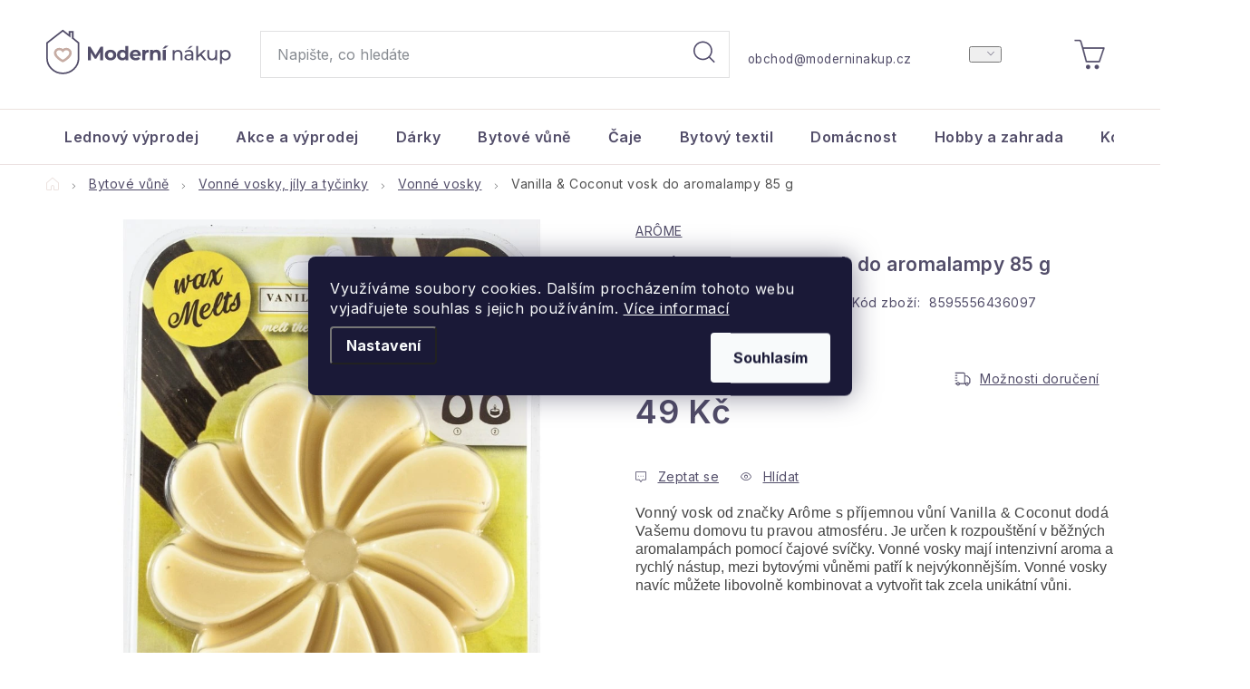

--- FILE ---
content_type: text/html; charset=utf-8
request_url: https://www.moderninakup.cz/zbozi/vonny-vosk-vanilla-coconut-85g/
body_size: 51385
content:
<!doctype html><html lang="cs" dir="ltr" class="header-background-light external-fonts-loaded"><head><meta charset="utf-8" /><meta name="viewport" content="width=device-width,initial-scale=1" /><title>Vanilla &amp; Coconut vosk do aromalampy 85 g  ARÔME | ModerniNakup.cz</title><link rel="preconnect" href="https://cdn.myshoptet.com" /><link rel="dns-prefetch" href="https://cdn.myshoptet.com" /><link rel="preload" href="https://cdn.myshoptet.com/prj/dist/master/cms/libs/jquery/jquery-1.11.3.min.js" as="script" /><link href="https://cdn.myshoptet.com/prj/dist/master/cms/templates/frontend_templates/shared/css/font-face/poppins.css" rel="stylesheet"><script>
dataLayer = [];
dataLayer.push({'shoptet' : {
    "pageId": 4917,
    "pageType": "productDetail",
    "currency": "CZK",
    "currencyInfo": {
        "decimalSeparator": ",",
        "exchangeRate": 1,
        "priceDecimalPlaces": 0,
        "symbol": "K\u010d",
        "symbolLeft": 0,
        "thousandSeparator": " "
    },
    "language": "cs",
    "projectId": 73519,
    "product": {
        "id": 15566,
        "guid": "f1cbf27c-2054-11e8-ac22-0cc47a6c940e",
        "hasVariants": false,
        "codes": [
            {
                "code": 8595556436097
            }
        ],
        "code": "8595556436097",
        "name": "Vanilla & Coconut vosk do aromalampy 85 g  AR\u00d4ME",
        "appendix": "AR\u00d4ME",
        "weight": "0.2",
        "manufacturer": "AR\u00d4ME",
        "manufacturerGuid": "1EF533223B8E69649F02DA0BA3DED3EE",
        "currentCategory": "Bytov\u00e9 v\u016fn\u011b | Vonn\u00e9 vosky, j\u00edly a ty\u010dinky | Vonn\u00e9 vosky",
        "currentCategoryGuid": "684e2292-2db1-11e8-ae76-0cc47a6c92bc",
        "defaultCategory": "Bytov\u00e9 v\u016fn\u011b | Vonn\u00e9 vosky, j\u00edly a ty\u010dinky | Vonn\u00e9 vosky",
        "defaultCategoryGuid": "684e2292-2db1-11e8-ae76-0cc47a6c92bc",
        "currency": "CZK",
        "priceWithVat": 49
    },
    "stocks": [
        {
            "id": "ext",
            "title": "Sklad",
            "isDeliveryPoint": 0,
            "visibleOnEshop": 1
        }
    ],
    "cartInfo": {
        "id": null,
        "freeShipping": false,
        "freeShippingFrom": null,
        "leftToFreeGift": {
            "formattedPrice": "0 K\u010d",
            "priceLeft": 0
        },
        "freeGift": false,
        "leftToFreeShipping": {
            "priceLeft": null,
            "dependOnRegion": null,
            "formattedPrice": null
        },
        "discountCoupon": [],
        "getNoBillingShippingPrice": {
            "withoutVat": 0,
            "vat": 0,
            "withVat": 0
        },
        "cartItems": [],
        "taxMode": "ORDINARY"
    },
    "cart": [],
    "customer": {
        "priceRatio": 1,
        "priceListId": 1,
        "groupId": null,
        "registered": false,
        "mainAccount": false
    }
}});
dataLayer.push({'cookie_consent' : {
    "marketing": "denied",
    "analytics": "denied"
}});
document.addEventListener('DOMContentLoaded', function() {
    shoptet.consent.onAccept(function(agreements) {
        if (agreements.length == 0) {
            return;
        }
        dataLayer.push({
            'cookie_consent' : {
                'marketing' : (agreements.includes(shoptet.config.cookiesConsentOptPersonalisation)
                    ? 'granted' : 'denied'),
                'analytics': (agreements.includes(shoptet.config.cookiesConsentOptAnalytics)
                    ? 'granted' : 'denied')
            },
            'event': 'cookie_consent'
        });
    });
});
</script>

<!-- Google Tag Manager -->
<script>(function(w,d,s,l,i){w[l]=w[l]||[];w[l].push({'gtm.start':
new Date().getTime(),event:'gtm.js'});var f=d.getElementsByTagName(s)[0],
j=d.createElement(s),dl=l!='dataLayer'?'&l='+l:'';j.async=true;j.src=
'https://www.googletagmanager.com/gtm.js?id='+i+dl;f.parentNode.insertBefore(j,f);
})(window,document,'script','dataLayer','GTM-K4LRV4S');</script>
<!-- End Google Tag Manager -->

<meta property="og:type" content="website"><meta property="og:site_name" content="moderninakup.cz"><meta property="og:url" content="https://www.moderninakup.cz/zbozi/vonny-vosk-vanilla-coconut-85g/"><meta property="og:title" content="Vanilla &amp; Coconut vosk do aromalampy 85 g  ARÔME | ModerniNakup.cz"><meta name="author" content="ModerniNakup.cz"><meta name="web_author" content="Shoptet.cz"><meta name="dcterms.rightsHolder" content="www.moderninakup.cz"><meta name="robots" content="index,follow"><meta property="og:image" content="https://cdn.myshoptet.com/usr/www.moderninakup.cz/user/shop/big/15566_vanilla-coconut-vosk-do-aromalampy-85-g.jpg?67a9a886"><meta property="og:description" content="Vonný vosk od značky Arôme s příjemnou vůní Vanilla &amp; Coconut dodá Vašemu domovu tu pravou atmosféru. Je určen k rozpouštění v běžných aromalampách pomocí čajové svíčky. Vonné vosky mají intenzivní aroma a rychlý nástup, mezi bytovými vůněmi patří k nejvýkonnějším. Vonné vosky navíc můžete libovolně kombinovat a…"><meta name="description" content="Vonný vosk od značky Arôme s příjemnou vůní Vanilla &amp; Coconut dodá Vašemu domovu tu pravou atmosféru. Je určen k rozpouštění v běžných aromalampách pomocí čajové svíčky. Vonné vosky mají intenzivní aroma a rychlý nástup, mezi bytovými vůněmi patří k nejvýkonnějším. Vonné vosky navíc můžete libovolně kombinovat a…"><meta name="google-site-verification" content="4t-KiH2rc5s4-HN01QQHE9tYYu5VsREeuSCUL076uTQ"><meta property="product:price:amount" content="49"><meta property="product:price:currency" content="CZK"><style>:root {--color-primary: #ffffff;--color-primary-h: 0;--color-primary-s: 0%;--color-primary-l: 100%;--color-primary-hover: #4D4768;--color-primary-hover-h: 251;--color-primary-hover-s: 19%;--color-primary-hover-l: 34%;--color-secondary: #EBE1DE;--color-secondary-h: 14;--color-secondary-s: 25%;--color-secondary-l: 90%;--color-secondary-hover: #4D4768;--color-secondary-hover-h: 251;--color-secondary-hover-s: 19%;--color-secondary-hover-l: 34%;--color-tertiary: #4D4768;--color-tertiary-h: 251;--color-tertiary-s: 19%;--color-tertiary-l: 34%;--color-tertiary-hover: #4D4768;--color-tertiary-hover-h: 251;--color-tertiary-hover-s: 19%;--color-tertiary-hover-l: 34%;--color-header-background: #ffffff;--template-font: "Poppins";--template-headings-font: "Poppins";--header-background-url: url("[data-uri]");--cookies-notice-background: #1A1937;--cookies-notice-color: #F8FAFB;--cookies-notice-button-hover: #f5f5f5;--cookies-notice-link-hover: #27263f;--templates-update-management-preview-mode-content: "Náhled aktualizací šablony je aktivní pro váš prohlížeč."}</style>
    <script>var shoptet = shoptet || {};</script>
    <script src="https://cdn.myshoptet.com/prj/dist/master/shop/dist/main-3g-header.js.05f199e7fd2450312de2.js"></script>
<!-- User include --><!-- service 1213(832) html code header -->
<link href="https://fonts.googleapis.com/css2?family=Jost:wght@400;600;700&display=swap" rel="stylesheet">
<link href="https://cdn.myshoptet.com/prj/dist/master/shop/dist/font-shoptet-13.css.3c47e30adfa2e9e2683b.css" rel="stylesheet">
<link type="text/css" href="https://cdn.myshoptet.com/usr/paxio.myshoptet.com/user/documents/Jupiter/style.css?v1618378" rel="stylesheet" media="all" />
<link type="text/css" href="https://cdn.myshoptet.com/usr/paxio.myshoptet.com/user/documents/Jupiter/preklady.css?v11" rel="stylesheet" media="all" />
<link href="https://cdn.myshoptet.com/usr/paxio.myshoptet.com/user/documents/Jupiter/ikony.css?v1" rel="stylesheet">
<!-- api 427(81) html code header -->
<link rel="stylesheet" href="https://cdn.myshoptet.com/usr/api2.dklab.cz/user/documents/_doplnky/instagram/73519/4/73519_4.css" type="text/css" /><style>
        :root {
            --dklab-instagram-header-color: #000000;  
            --dklab-instagram-header-background: #DDDDDD;  
            --dklab-instagram-font-weight: 400;
            --dklab-instagram-font-size: 120%;
            --dklab-instagram-logoUrl: url(https://cdn.myshoptet.com/usr/api2.dklab.cz/user/documents/_doplnky/instagram/img/logo-cerna.png); 
            --dklab-instagram-logo-size-width: 25px;
            --dklab-instagram-logo-size-height: 25px;                        
            --dklab-instagram-hover-content: 0;                        
            --dklab-instagram-padding: 0px;                        
            --dklab-instagram-border-color: #888888;
            
        }
        </style>
<!-- api 428(82) html code header -->
<link rel="stylesheet" href="https://cdn.myshoptet.com/usr/api2.dklab.cz/user/documents/_doplnky/oblibene/73519/19/73519_19.css" type="text/css" /><style>
        :root {
            --dklab-favourites-flag-color: #E91B7D;
            --dklab-favourites-flag-text-color: #FFFFFF;
            --dklab-favourites-add-text-color: #000000;            
            --dklab-favourites-remove-text-color: #E91B7D;            
            --dklab-favourites-add-text-detail-color: #000000;            
            --dklab-favourites-remove-text-detail-color: #E91B7D;            
            --dklab-favourites-header-icon-color: #000000;            
            --dklab-favourites-counter-color: #C6ACA2;            
        } </style>
<!-- api 1517(1128) html code header -->
<!-- Shop The Look file location --><script src='https://api.klubus.cz/shoptet/addons/shop-the-look/data/73519/frontend/content-data.js?v=1768865457'></script>
<!-- api 608(256) html code header -->
<link rel="stylesheet" href="https://cdn.myshoptet.com/usr/api2.dklab.cz/user/documents/_doplnky/bannery/73519/3281/73519_3281.css" type="text/css" /><style>
        :root {
            --dklab-bannery-b-hp-padding: 15px;
            --dklab-bannery-b-hp-box-padding: 0px;
            --dklab-bannery-b-hp-big-screen: 33.333%;
            --dklab-bannery-b-hp-medium-screen: 33.333%;
            --dklab-bannery-b-hp-small-screen: 33.333%;
            --dklab-bannery-b-hp-tablet-screen: 33.333%;
            --dklab-bannery-b-hp-mobile-screen: 100%;

            --dklab-bannery-i-hp-icon-color: #000000;
            --dklab-bannery-i-hp-color: #000000;
            --dklab-bannery-i-hp-background: #FFFFFF;            
            
            --dklab-bannery-i-d-icon-color: #000000;
            --dklab-bannery-i-d-color: #000000;
            --dklab-bannery-i-d-background: #FFFFFF;


            --dklab-bannery-i-hp-w-big-screen: 4;
            --dklab-bannery-i-hp-w-medium-screen: 4;
            --dklab-bannery-i-hp-w-small-screen: 4;
            --dklab-bannery-i-hp-w-tablet-screen: 4;
            --dklab-bannery-i-hp-w-mobile-screen: 2;
            
            --dklab-bannery-i-d-w-big-screen: 4;
            --dklab-bannery-i-d-w-medium-screen: 4;
            --dklab-bannery-i-d-w-small-screen: 4;
            --dklab-bannery-i-d-w-tablet-screen: 4;
            --dklab-bannery-i-d-w-mobile-screen: 2;

        }</style>
<!-- api 1884(1449) html code header -->
<style>.style-1, .style-2, .style-3 {  --shk-promo-status-active-bg: #04b40b;--shk-promo-status-active-c: #ffffff;--shk-promo-status-error-bg: #b90b0b;--shk-promo-status-error-c: #ffffff;--shk-promo-status-preactive-bg: #e39301;--shk-promo-status-preactive-c: #ffffff;--shk-promo-border-r: 5px;}.style-1 {  --shk-promo-g-border-c:#b7d6e2;--shk-promo-g-bg:#ebf5f9;--shk-promo-g-c:#000000;--shk-promo-g-head-c:#044b67;--shk-promo-g-head-bg:#b7d6e2;--shk-promo-g-price-c:#e92424;--shk-promo-g-normal-price-c:#000000;--shk-promo-g-discount-bg:#ffe0e0;--shk-promo-g-discount-c:#e92424;--shk-promo-g-countdown-c:#000000;--shk-promo-g-countdown-bg:#ffffff;--shk-promo-g-countdown-num-c:#e92424;--shk-promo-g-free-shipping-c:#008605;--shk-promo-g-code-bg:#ffffff;--shk-promo-g-code-bg-hover:#ffffff;--shk-promo-g-code-c:#000000;--shk-promo-g-code-c-hover:#2e7e9e;--shk-promo-g-code-border-c:#b7d6e2;--shk-promo-g-code-border-c-hover:#b7d6e2;--shk-promo-g-code-used-opacity:0.8;--shk-promo-g-button-add-bg:#008c06;--shk-promo-g-button-add-bg-hover:#007006;--shk-promo-g-button-add-c:#ffffff;--shk-promo-g-button-add-c-hover:#ffffff;--shk-promo-g-button-change-bg:#008c06;--shk-promo-g-button-change-bg-hover:#007006;--shk-promo-g-button-change-c:#ffffff;--shk-promo-g-button-change-c-hover:#ffffff;--shk-promo-g-button-remove-bg:#8c1700;--shk-promo-g-button-remove-bg-hover:#641100;--shk-promo-g-button-remove-c:#ffffff;--shk-promo-g-button-remove-c-hover:#ffffff;--shk-promo-d-border-c:#e3d4a6;--shk-promo-d-bg:#f9f1d7;--shk-promo-d-c:#000000;--shk-promo-d-head-c:#6f5402;--shk-promo-d-head-bg:#e3d4a6;--shk-promo-d-price-c:#e92424;--shk-promo-d-normal-price-c:#000000;--shk-promo-d-discount-bg:#ffe0e0;--shk-promo-d-discount-c:#e92424;--shk-promo-d-countdown-c:#000000;--shk-promo-d-countdown-bg:#ffffff;--shk-promo-d-countdown-num-c:#e92424;--shk-promo-d-free-shipping-c:#008605;--shk-promo-d-code-bg:#ffffff;--shk-promo-d-code-bg-hover:#ffffff;--shk-promo-d-code-c:#000000;--shk-promo-d-code-c-hover:#a2852d;--shk-promo-d-code-border-c:#e3d4a6;--shk-promo-d-code-border-c-hover:#e3d4a6;--shk-promo-d-code-used-opacity:0.8;--shk-promo-d-button-add-bg:#008c06;--shk-promo-d-button-add-bg-hover:#007006;--shk-promo-d-button-add-c:#ffffff;--shk-promo-d-button-add-c-hover:#ffffff;--shk-promo-d-button-change-bg:#008c06;--shk-promo-d-button-change-bg-hover:#007006;--shk-promo-d-button-change-c:#ffffff;--shk-promo-d-button-change-c-hover:#ffffff;--shk-promo-d-button-remove-bg:#8c1700;--shk-promo-d-button-remove-bg-hover:#641100;--shk-promo-d-button-remove-c:#ffffff;--shk-promo-d-button-remove-c-hover:#ffffff;}.style-2 {  --shk9-g-2-border-c:#ffd538;--shk9-g-2-bg:#fff9d7;--shk9-g-2-c:#000000;--shk9-g-2-head-c:#000000;--shk9-g-2-head-bg:#ffd538;--shk9-g-2-box-c:#000000;--shk9-g-2-box-bg:#ffd538;--shk9-g-2-price-c:#bc0000;--shk9-g-2-normal-price-c:#A4A4A4;--shk9-g-2-discount-bg:#ffd538;--shk9-g-2-discount-c:#bc0000;--shk9-g-2-discount-c-2:#bc0000;--shk9-g-2-countdown-c:#000000;--shk9-g-2-countdown-bg:#ffffff;--shk9-g-2-countdown-border-c:#ffd538;--shk9-g-2-countdown-num-c:#000000;--shk9-g-2-free-shipping-c:#6d8205;--shk9-g-2-free-shipping-c-2:#6d8205;--shk9-g-2-code-bg:#ffffff;--shk9-g-2-code-bg-hover:#ffffff;--shk9-g-2-code-c:#000000;--shk9-g-2-code-c-hover:#000000;--shk9-g-2-code-border-c:#000000;--shk9-g-2-code-border-c-hover:#000000;--shk9-g-2-code-used-opacity:0.8;--shk9-g-2-button-add-c:#000000;--shk9-g-2-button-add-c-hover:#000000;--shk9-g-2-button-change-c:#000000;--shk9-g-2-button-change-c-hover:#000000;--shk9-g-2-button-remove-c:#000000;--shk9-g-2-button-remove-c-hover:#000000;--shk9-d-2-border-c:#00275b;--shk9-d-2-bg:#ecf5fe;--shk9-d-2-c:#00275b;--shk9-d-2-head-c:#ffffff;--shk9-d-2-head-bg:#00275b;--shk9-d-2-box-c:#ffffff;--shk9-d-2-box-bg:#00275B;--shk9-d-2-price-c:#00275b;--shk9-d-2-normal-price-c:#A4A4A4;--shk9-d-2-discount-bg:#00275b;--shk9-d-2-discount-c:#ffffff;--shk9-d-2-discount-c-2:#ffffff;--shk9-d-2-countdown-c:#00275b;--shk9-d-2-countdown-bg:#ffffff;--shk9-d-2-countdown-border-c:#00275b;--shk9-d-2-countdown-num-c:#00275b;--shk9-d-2-free-shipping-c:#00275b;--shk9-d-2-free-shipping-c-2:#00275b;--shk9-d-2-code-bg:#ffffff;--shk9-d-2-code-bg-hover:#ffffff;--shk9-d-2-code-c:#000000;--shk9-d-2-code-c-hover:#000000;--shk9-d-2-code-border-c:#00275B;--shk9-d-2-code-border-c-hover:#00275B;--shk9-d-2-code-used-opacity:0.8;--shk9-d-2-button-add-c:#00275b;--shk9-d-2-button-add-c-hover:#00275b;--shk9-d-2-button-change-c:#00275b;--shk9-d-2-button-change-c-hover:#00275b;--shk9-d-2-button-remove-c:#00275b;--shk9-d-2-button-remove-c-hover:#00275b;}.style-3 {  --shk9-g-3-box-bg:#f1f1f1;--shk9-g-3-box-bc:#f1f1f1;--shk9-g-3-mt-c:#666666;--shk9-g-3-header-bg:#e0e0e0;--shk9-g-3-header-bc:#f1f1f1;--shk9-g-3-header-c:#414141;--shk9-g-3-discount-c:#bf1515;--shk9-g-3-discount-c-2:#bf1515;--shk9-g-3-discount-bg:#f1f1f1;--shk9-g-3-old-price-c:#666666;--shk9-g-3-promo-price-c:#333333;--shk9-g-3-pi-bc:#000000;--shk9-g-3-pi-bg:#ffffff;--shk9-g-3-pi-label-c:#000000;--shk9-g-3-pc-bg:#ffdf4f;--shk9-g-3-pc-c:#000000;--shk9-g-3-pc-bg-h:#ffdf4f;--shk9-g-3-pc-c-h:#000000;--shk9-g-3-fs-c:#0a7c07;--shk9-g-3-b-add-c:#000000;--shk9-g-3-b-add-c-h:#000000;--shk9-g-3-b-change-c:#000000;--shk9-g-3-b-change-c-h:#000000;--shk9-g-3-b-remove-c:#000000;--shk9-g-3-b-remove-c-h:#000000;--shk9-g-3-cd-bg:#ffdf4f;--shk9-g-3-cd-c:#1c1c1c;--shk9-g-3-cd-num-c:#1c1c1c;--shk9-d-3-box-bg:#f1f1f1;--shk9-d-3-box-bc:#f1f1f1;--shk9-d-3-mt-c:#666666;--shk9-d-3-header-bg:#e0e0e0;--shk9-d-3-header-bc:#f1f1f1;--shk9-d-3-header-c:#414141;--shk9-d-3-discount-c:#bf1515;--shk9-d-3-discount-c-2:#bf1515;--shk9-d-3-discount-bg:#f1f1f1;--shk9-d-3-old-price-c:#666666;--shk9-d-3-promo-price-c:#333333;--shk9-d-3-pi-bc:#000000;--shk9-d-3-pi-bg:#ffffff;--shk9-d-3-pi-label-c:#000000;--shk9-d-3-pc-bg:#ffdf4f;--shk9-d-3-pc-c:#000000;--shk9-d-3-pc-bg-h:#ffdf4f;--shk9-d-3-pc-c-h:#000000;--shk9-d-3-fs-c:#0a7c07;--shk9-d-3-b-add-c:#000000;--shk9-d-3-b-add-c-h:#000000;--shk9-d-3-b-change-c:#000000;--shk9-d-3-b-change-c-h:#000000;--shk9-d-3-b-remove-c:#000000;--shk9-d-3-b-remove-c-h:#000000;--shk9-d-3-cd-bg:#ffdf4f;--shk9-d-3-cd-c:#1c1c1c;--shk9-d-3-cd-num-c:#1c1c1c;} .flag.flag-promo-extra-sleva, .pr-list-flag-promo-extra-sleva, .bool-promo-extra-sleva, .flag.flag-promo-unikatni-sleva, .pr-list-flag-promo-unikatni-sleva, .bool-promo-unikatni-sleva {--shk-promo-flag-extra-bg: #bc0000;--shk-promo-flag-extra-c: #ffffff;--shk-promo-flag-uni-bg: #cc0380;--shk-promo-flag-uni-c: #ffffff;} </style>
<!-- service 427(81) html code header -->
<link rel="stylesheet" href="https://cdn.myshoptet.com/usr/api2.dklab.cz/user/documents/_doplnky/instagram/font/instagramplus.css" type="text/css" />

<!-- service 608(256) html code header -->
<link rel="stylesheet" href="https://cdn.myshoptet.com/usr/api.dklab.cz/user/documents/fontawesome/css/all.css?v=1.02" type="text/css" />
<!-- service 425(79) html code header -->
<style>
.hodnoceni:before{content: "Jak o nás mluví zákazníci";}
.hodnoceni.svk:before{content: "Ako o nás hovoria zákazníci";}
.hodnoceni.hun:before{content: "Mit mondanak rólunk a felhasználók";}
.hodnoceni.pl:before{content: "Co mówią o nas klienci";}
.hodnoceni.eng:before{content: "Customer reviews";}
.hodnoceni.de:before{content: "Was unsere Kunden über uns denken";}
.hodnoceni.ro:before{content: "Ce spun clienții despre noi";}
.hodnoceni{margin: 20px auto;}
body:not(.paxio-merkur):not(.venus):not(.jupiter) .hodnoceni .vote-wrap {border: 0 !important;width: 24.5%;flex-basis: 25%;padding: 10px 20px !important;display: inline-block;margin: 0;vertical-align: top;}
.multiple-columns-body #content .hodnoceni .vote-wrap {width: 49%;flex-basis: 50%;}
.hodnoceni .votes-wrap {display: block; border: 1px solid #f7f7f7;margin: 0;width: 100%;max-width: none;padding: 10px 0; background: #fff;}
.hodnoceni .vote-wrap:nth-child(n+5){display: none !important;}
.hodnoceni:before{display: block;font-size: 18px;padding: 10px 20px;background: #fcfcfc;}
.sidebar .hodnoceni .vote-pic, .sidebar .hodnoceni .vote-initials{display: block;}
.sidebar .hodnoceni .vote-wrap, #column-l #column-l-in .hodnoceni .vote-wrap {width: 100% !important; display: block;}
.hodnoceni > a{display: block;text-align: right;padding-top: 6px;}
.hodnoceni > a:after{content: "››";display: inline-block;margin-left: 2px;}
.sidebar .hodnoceni:before, #column-l #column-l-in .hodnoceni:before {background: none !important; padding-left: 0 !important;}
.template-10 .hodnoceni{max-width: 952px !important;}
.page-detail .hodnoceni > a{font-size: 14px;}
.page-detail .hodnoceni{margin-bottom: 30px;}
@media screen and (min-width: 992px) and (max-width: 1199px) {
.hodnoceni .vote-rating{display: block;}
.hodnoceni .vote-time{display: block;margin-top: 3px;}
.hodnoceni .vote-delimeter{display: none;}
}
@media screen and (max-width: 991px) {
body:not(.paxio-merkur):not(.venus):not(.jupiter) .hodnoceni .vote-wrap {width: 49%;flex-basis: 50%;}
.multiple-columns-body #content .hodnoceni .vote-wrap {width: 99%;flex-basis: 100%;}
}
@media screen and (max-width: 767px) {
body:not(.paxio-merkur):not(.venus):not(.jupiter) .hodnoceni .vote-wrap {width: 99%;flex-basis: 100%;}
}
.home #main-product .hodnoceni{margin: 0 0 60px 0;}
.hodnoceni .votes-wrap.admin-response{display: none !important;}
.hodnoceni .vote-pic {width: 100px;}
.hodnoceni .vote-delimeter{display: none;}
.hodnoceni .vote-rating{display: block;}
.hodnoceni .vote-time {display: block;margin-top: 5px;}
@media screen and (min-width: 768px){
.template-12 .hodnoceni{max-width: 747px; margin-left: auto; margin-right: auto;}
}
@media screen and (min-width: 992px){
.template-12 .hodnoceni{max-width: 972px;}
}
@media screen and (min-width: 1200px){
.template-12 .hodnoceni{max-width: 1418px;}
}
.template-14 .hodnoceni .vote-initials{margin: 0 auto;}
.vote-pic img::before {display: none;}
.hodnoceni + .hodnoceni {display: none;}
</style>
<!-- service 619(267) html code header -->
<link href="https://cdn.myshoptet.com/usr/fvstudio.myshoptet.com/user/documents/addons/cartupsell.min.css?24.11.1" rel="stylesheet">
<!-- service 1228(847) html code header -->
<link 
rel="stylesheet" 
href="https://cdn.myshoptet.com/usr/dmartini.myshoptet.com/user/documents/upload/dmartini/shop_rating/shop_rating.min.css?140"
data-author="Dominik Martini" 
data-author-web="dmartini.cz">
<!-- service 1517(1128) html code header -->
<link rel="stylesheet" href="https://cdn.myshoptet.com/addons/janklubus/shoptet-shop-the-look-frontend/styles.header.min.css?3dab94f698d04dd6c54f27e213cd1ae626ead247">
<!-- service 1884(1449) html code header -->
<link rel="stylesheet" href="https://cdn.myshoptet.com/addons/shop-factory-doplnky-FE/dynamicke-akce-a-slevy/styles.header.min.css?b13ae9629b3d95c3a77a961f006a4683fecadb46">
<!-- service 428(82) html code header -->
<style>
@font-face {
    font-family: 'oblibene';
    src:  url('https://cdn.myshoptet.com/usr/api2.dklab.cz/user/documents/_doplnky/oblibene/font/oblibene.eot?v1');
    src:  url('https://cdn.myshoptet.com/usr/api2.dklab.cz/user/documents/_doplnky/oblibene/font/oblibene.eot?v1#iefix') format('embedded-opentype'),
    url('https://cdn.myshoptet.com/usr/api2.dklab.cz/user/documents/_doplnky/oblibene/font/oblibene.ttf?v1') format('truetype'),
    url('https://cdn.myshoptet.com/usr/api2.dklab.cz/user/documents/_doplnky/oblibene/font/oblibene.woff?v1') format('woff'),
    url('https://cdn.myshoptet.com/usr/api2.dklab.cz/user/documents/_doplnky/oblibene/font/oblibene.svg?v1') format('svg');
    font-weight: normal;
    font-style: normal;
}
</style>
<script>
var dklabFavIndividual;
</script>
<!-- service 1908(1473) html code header -->
<script type="text/javascript">
    var eshop = {
        'host': 'www.moderninakup.cz',
        'projectId': 73519,
        'template': 'Disco',
        'lang': 'cs',
    };
</script>

<link href="https://cdn.myshoptet.com/usr/honzabartos.myshoptet.com/user/documents/style.css?v=292" rel="stylesheet"/>
<script src="https://cdn.myshoptet.com/usr/honzabartos.myshoptet.com/user/documents/script.js?v=298" type="text/javascript"></script>

<style>
.up-callout {
    background-color: rgba(33, 150, 243, 0.1); /* Soft info blue with transparency */
    border: 1px solid rgba(33, 150, 243, 0.3); /* Subtle blue border */
    border-radius: 8px; /* Rounded corners */
    padding: 15px 20px; /* Comfortable padding */
    box-shadow: 0 2px 5px rgba(0, 0, 0, 0.1); /* Subtle shadow for depth */
    max-width: 600px; /* Optional: Limits width for readability */
    margin: 20px auto; /* Centers the box with some spacing */
}

.up-callout p {
    margin: 0; /* Removes default paragraph margin */
    color: #333; /* Dark text for contrast */
    font-size: 16px; /* Readable font size */
    line-height: 1.5; /* Improves readability */
}
</style>
<!-- project html code header -->
<meta name="facebook-domain-verification" content="o2blv3edh4msysk71nnxoib83tfy05" /><meta name="google-site-verification" content="9ptgMAGGLaje2mcsi8cnHfNq53Is0Ne7NQHO1JBjlpI" /><link rel="manifest" href="/user/documents/manifest.json">
<link rel="preconnect" href="https://fonts.googleapis.com">
<link rel="preconnect" href="https://fonts.gstatic.com" crossorigin>
<link href="https://fonts.googleapis.com/css2?family=Inter:wght@100..900&display=swap" rel="stylesheet">
<!--<link rel="stylesheet" href="/user/documents/upload/code/mn3.css">
<link rel="stylesheet" href="/user/documents/upload/css/mn24.old.css">
<link rel="stylesheet" href="/user/documents/upload/css/mn24.1.css">
<link rel="stylesheet" href="/user/documents/upload/css/mn24.2.css">
<link rel="stylesheet" href="/user/documents/upload/css/mn24.3.css?a">
<link rel="stylesheet" href="/user/documents/upload/css/fonts.css?d">
<link rel="stylesheet" href="/user/documents/upload/css/mn24.4.css">
<link rel="stylesheet" href="/user/documents/upload/css/mn24.5.css?a">-->

<link rel="stylesheet" href="/user/documents/upload/css/mn2502.css?v=6"> 
<link rel="stylesheet" href="/user/documents/yanabel/newsletters.css?v=11"> 
<!--
<link rel="stylesheet" href="/user/documents/yanabel/rating.css?v=13"> 
<link rel="stylesheet" href="/user/documents/yanabel/ratingHP.css?v=11">
-->
<link rel="stylesheet" href="/user/documents/yanabel/articles.css?v=2">
<link rel="stylesheet" href="/user/documents/yanabel/categories.css?v=3">
<link rel="stylesheet" href="/user/documents/yanabel/aboutus.css?v=3">
<link rel="stylesheet" href="/user/documents/yanabel/styles.css?v=1">
<link rel="stylesheet" href="/user/documents/yanabel/ratingProduct.css?v=7">


<link id="bfcss" rel="stylesheet" href="/user/documents/upload/roipi/h30.css?e">
<!--https://www.moderninakup.cz/user/documents/upload/css/mn-24-11-all.css-->

<style>
.content-wrapper #content .up-swiper-container .swiper-slide .up-product-url.up-product-selector-shortcut {
color: #524D69 !important;
}
#cart-wrapper .cart-inner .cart-table {
order: 1;
}
#cart-wrapper .cart-inner .up-cart-offers-slot  {
order: 2;
}
#cart-wrapper .cart-inner .fvDoplnek-upsell  {
order: 3 !important;
}
#cart-wrapper .cart-inner .coupon-input {
order: 4;
}
#cart-wrapper .cart-inner .row.summary {
order: 5;
}
#cart-wrapper .cart-inner .next-step-back.btn {
order: 6;
}


.product .p-bottom > div {
margin-top: 10px;
display: grid;
grid-template-columns: 1fr 1fr;
grid-template-rows: 1fr 1fr;
}
.availability-amount, .product .p-bottom .availability {
font-size: 12px !important;
}
.skladem::before {
font-size: 12px !important;
}
.product .p-bottom .availability {
margin-top: 0 !important;
grid-column: 1;
grid-row: 1;
}
.products-block .p-bottom .prices {
margin-bottom: 0px !important;
width: 100%;
}
.product .p-bottom .prices {
grid-column: 1;
grid-row: 2;
}
.product .p-bottom .p-tools {
justify-content: flex-end !important;
padding: 0 !important;
grid-column: 2;
grid-row: 1 / 3;
}
.product .btn {
height: 40px !important;
background-color: #4D4768 !important;
color: white;
line-height: 18px;
}
.product .btn.btn-primary {
align-items: center;
}
.product .add-to-cart-button span::after, .product .btn-primary::after {
color: white !important;
font-size: 12px !important;
line-height: 18px;
height: max-content;
}
.product .p-bottom > div .prices .price-final {
font-size: 20px !important;
}
@media (max-width: 767px) {
.product .add-to-cart-button span {
align-items: center;
}
}
@media (max-width: 500px) {
.product .p-bottom > div {
display: flex;
flex-direction: column;
}
}
.row.banners-row .next-to-carousel-banners {
flex-wrap: nowrap;
display: flex;
gap: 15px;
margin-bottom: 35px;
padding: 0;
}
.next-to-carousel-banners .banner-wrapper {
width: auto;
padding: 0;
max-width: none;
flex: 0 1 auto;
border-radius: 15px;
overflow: hidden;
}

@media (max-width: 1024px) {
.products-group {
margin-top: 30px;
}
.next-to-carousel-banners .banner-wrapper {
width: calc((100% - 30px) / 3);
padding: 0;
max-width: none;
flex: 0 1 auto;
}
.next-to-carousel-banners .banner-wrapper:first-child {
width: 100%;
flex: 0 1 100%;
}
.row.banners-row .next-to-carousel-banners  {
flex-wrap: wrap;
margin-bottom: 25px;
gap: 15px;
}
}
@media (max-width: 550px) {
.next-to-carousel-banners .banner-wrapper {
width: 100%
}
.next-to-carousel-banners {
gap: 10px;
}
}
.next-to-carousel-banners .banner-wrapper + .banner-wrapper {
padding-top: 0;
}
.flag.flag-discount, .flag.flag-sleva {
background-color: #c80b3b !important;
}
.footer-icon:nth-child(1) img{
max-height: 80px;
}
.logo-footer span {
font-size: 16px;
font-weight: 400;
margin-top: 5px;
}
.footer-icons .footer-icon {
margin: 0;
}
.footer-icons {
gap: 20px;
}
/* MAIN BANNERS */
.main-banners__item:nth-child(1) a {
  background-image: url("https://www.moderninakup.cz/user/documents/upload/main-banner/32.png");
}
.main-banners__item:nth-child(2) a {
  background-image: url("https://www.moderninakup.cz/user/documents/upload/main-banner/2-2.png");
}
.main-banners__item:nth-child(3) a {
  background-image: url("https://www.moderninakup.cz/user/documents/upload/main-banner/3-3.png");
}
.main-banners__item:nth-child(4) a {
  background-image: url("https://www.moderninakup.cz/user/documents/upload/main-banner/4-4.png");
}
@media(max-width: 550px) {
.main-banners__item:nth-child(1) a {
  aspect-ratio: 1/1.25;
  background-image: url("https://www.moderninakup.cz/user/documents/upload/main-banner/35.png");
}
}
</style>
<style>
.user-action-in .footer-banners{
padding: 24px 0;
}
.user-action-in .footer-banner {
flex-basis: auto !important;
width: calc((100% - 30px) / 4) !important;
padding: 0 !important;
background-color: #fff;
box-shadow: 0px 0px 80px rgba(0, 0, 0, 0.15);
}
.user-action-in .footer-banner a {
display: block;
width: 100%;
}
.user-action-in .footer-banner a::before, .user-action-in .footer-banner a::after {
display: none;
}
.user-action-in .footer-banner a:hover {
box-shadow: none;
overflow: auto;
}
.type-product #hodnoceniobchodu {
display: none;
}
#header .navigation-buttons a {
height: 50px;
}
#header .header-top a.cart-count {
top: 0;
}
.cart-empty-visible .cart-count, .cart-window-visible .cart-count{
background-color: transparent !important;
}
#cart-widget .quantity .increase::before, #cart-widget .quantity .decrease::before {
line-height: 1.5;
padding: 0;
}
.admin-logged .popup-widget.cart-widget {
top: 110px;
}
</style>
<link rel="stylesheet" href="/user/documents/yanabel/styles2.css?v=1">

<script type="text/javascript">
    (function(c,l,a,r,i,t,y){
        c[a]=c[a]||function(){(c[a].q=c[a].q||[]).push(arguments)};
        t=l.createElement(r);t.async=1;t.src="https://www.clarity.ms/tag/"+i;
        y=l.getElementsByTagName(r)[0];y.parentNode.insertBefore(t,y);
    })(window, document, "clarity", "script", "t0ubijlqe6");
</script>

<style>
.header-contact a:nth-child(2) {
    display: none;
}
</style>
<!-- /User include --><link rel="shortcut icon" href="/favicon.ico" type="image/x-icon" /><link rel="canonical" href="https://www.moderninakup.cz/zbozi/vonny-vosk-vanilla-coconut-85g/" />    <script>
        var _hwq = _hwq || [];
        _hwq.push(['setKey', 'E912EEE9734D697C610E5E769D97C985']);
        _hwq.push(['setTopPos', '185']);
        _hwq.push(['showWidget', '21']);
        (function() {
            var ho = document.createElement('script');
            ho.src = 'https://cz.im9.cz/direct/i/gjs.php?n=wdgt&sak=E912EEE9734D697C610E5E769D97C985';
            var s = document.getElementsByTagName('script')[0]; s.parentNode.insertBefore(ho, s);
        })();
    </script>
<script>!function(){var t={9196:function(){!function(){var t=/\[object (Boolean|Number|String|Function|Array|Date|RegExp)\]/;function r(r){return null==r?String(r):(r=t.exec(Object.prototype.toString.call(Object(r))))?r[1].toLowerCase():"object"}function n(t,r){return Object.prototype.hasOwnProperty.call(Object(t),r)}function e(t){if(!t||"object"!=r(t)||t.nodeType||t==t.window)return!1;try{if(t.constructor&&!n(t,"constructor")&&!n(t.constructor.prototype,"isPrototypeOf"))return!1}catch(t){return!1}for(var e in t);return void 0===e||n(t,e)}function o(t,r,n){this.b=t,this.f=r||function(){},this.d=!1,this.a={},this.c=[],this.e=function(t){return{set:function(r,n){u(c(r,n),t.a)},get:function(r){return t.get(r)}}}(this),i(this,t,!n);var e=t.push,o=this;t.push=function(){var r=[].slice.call(arguments,0),n=e.apply(t,r);return i(o,r),n}}function i(t,n,o){for(t.c.push.apply(t.c,n);!1===t.d&&0<t.c.length;){if("array"==r(n=t.c.shift()))t:{var i=n,a=t.a;if("string"==r(i[0])){for(var f=i[0].split("."),s=f.pop(),p=(i=i.slice(1),0);p<f.length;p++){if(void 0===a[f[p]])break t;a=a[f[p]]}try{a[s].apply(a,i)}catch(t){}}}else if("function"==typeof n)try{n.call(t.e)}catch(t){}else{if(!e(n))continue;for(var l in n)u(c(l,n[l]),t.a)}o||(t.d=!0,t.f(t.a,n),t.d=!1)}}function c(t,r){for(var n={},e=n,o=t.split("."),i=0;i<o.length-1;i++)e=e[o[i]]={};return e[o[o.length-1]]=r,n}function u(t,o){for(var i in t)if(n(t,i)){var c=t[i];"array"==r(c)?("array"==r(o[i])||(o[i]=[]),u(c,o[i])):e(c)?(e(o[i])||(o[i]={}),u(c,o[i])):o[i]=c}}window.DataLayerHelper=o,o.prototype.get=function(t){var r=this.a;t=t.split(".");for(var n=0;n<t.length;n++){if(void 0===r[t[n]])return;r=r[t[n]]}return r},o.prototype.flatten=function(){this.b.splice(0,this.b.length),this.b[0]={},u(this.a,this.b[0])}}()}},r={};function n(e){var o=r[e];if(void 0!==o)return o.exports;var i=r[e]={exports:{}};return t[e](i,i.exports,n),i.exports}n.n=function(t){var r=t&&t.__esModule?function(){return t.default}:function(){return t};return n.d(r,{a:r}),r},n.d=function(t,r){for(var e in r)n.o(r,e)&&!n.o(t,e)&&Object.defineProperty(t,e,{enumerable:!0,get:r[e]})},n.o=function(t,r){return Object.prototype.hasOwnProperty.call(t,r)},function(){"use strict";n(9196)}()}();</script><style>/* custom background */@media (min-width: 992px) {body {background-color: #ffffff ;background-position: top center;background-repeat: no-repeat;background-attachment: fixed;}}</style>    <!-- Global site tag (gtag.js) - Google Analytics -->
    <script async src="https://www.googletagmanager.com/gtag/js?id=G-CRW1JZ22Z9"></script>
    <script>
        
        window.dataLayer = window.dataLayer || [];
        function gtag(){dataLayer.push(arguments);}
        

                    console.debug('default consent data');

            gtag('consent', 'default', {"ad_storage":"denied","analytics_storage":"denied","ad_user_data":"denied","ad_personalization":"denied","wait_for_update":500});
            dataLayer.push({
                'event': 'default_consent'
            });
        
        gtag('js', new Date());

        
                gtag('config', 'G-CRW1JZ22Z9', {"groups":"GA4","send_page_view":false,"content_group":"productDetail","currency":"CZK","page_language":"cs"});
        
                gtag('config', 'AW-870763272', {"allow_enhanced_conversions":true});
        
        
        
        
        
                    gtag('event', 'page_view', {"send_to":"GA4","page_language":"cs","content_group":"productDetail","currency":"CZK"});
        
                gtag('set', 'currency', 'CZK');

        gtag('event', 'view_item', {
            "send_to": "UA",
            "items": [
                {
                    "id": "8595556436097",
                    "name": "Vanilla & Coconut vosk do aromalampy 85 g  AR\u00d4ME",
                    "category": "Bytov\u00e9 v\u016fn\u011b \/ Vonn\u00e9 vosky, j\u00edly a ty\u010dinky \/ Vonn\u00e9 vosky",
                                        "brand": "AR\u00d4ME",
                                                            "price": 40
                }
            ]
        });
        
        
        
        
        
                    gtag('event', 'view_item', {"send_to":"GA4","page_language":"cs","content_group":"productDetail","value":40,"currency":"CZK","items":[{"item_id":"8595556436097","item_name":"Vanilla & Coconut vosk do aromalampy 85 g  AR\u00d4ME","item_brand":"AR\u00d4ME","item_category":"Bytov\u00e9 v\u016fn\u011b","item_category2":"Vonn\u00e9 vosky, j\u00edly a ty\u010dinky","item_category3":"Vonn\u00e9 vosky","price":40,"quantity":1,"index":0}]});
        
        
        
        
        
        
        
        document.addEventListener('DOMContentLoaded', function() {
            if (typeof shoptet.tracking !== 'undefined') {
                for (var id in shoptet.tracking.bannersList) {
                    gtag('event', 'view_promotion', {
                        "send_to": "UA",
                        "promotions": [
                            {
                                "id": shoptet.tracking.bannersList[id].id,
                                "name": shoptet.tracking.bannersList[id].name,
                                "position": shoptet.tracking.bannersList[id].position
                            }
                        ]
                    });
                }
            }

            shoptet.consent.onAccept(function(agreements) {
                if (agreements.length !== 0) {
                    console.debug('gtag consent accept');
                    var gtagConsentPayload =  {
                        'ad_storage': agreements.includes(shoptet.config.cookiesConsentOptPersonalisation)
                            ? 'granted' : 'denied',
                        'analytics_storage': agreements.includes(shoptet.config.cookiesConsentOptAnalytics)
                            ? 'granted' : 'denied',
                                                                                                'ad_user_data': agreements.includes(shoptet.config.cookiesConsentOptPersonalisation)
                            ? 'granted' : 'denied',
                        'ad_personalization': agreements.includes(shoptet.config.cookiesConsentOptPersonalisation)
                            ? 'granted' : 'denied',
                        };
                    console.debug('update consent data', gtagConsentPayload);
                    gtag('consent', 'update', gtagConsentPayload);
                    dataLayer.push(
                        { 'event': 'update_consent' }
                    );
                }
            });
        });
    </script>
<script>
    (function(t, r, a, c, k, i, n, g) { t['ROIDataObject'] = k;
    t[k]=t[k]||function(){ (t[k].q=t[k].q||[]).push(arguments) },t[k].c=i;n=r.createElement(a),
    g=r.getElementsByTagName(a)[0];n.async=1;n.src=c;g.parentNode.insertBefore(n,g)
    })(window, document, 'script', '//www.heureka.cz/ocm/sdk.js?source=shoptet&version=2&page=product_detail', 'heureka', 'cz');

    heureka('set_user_consent', 0);
</script>
</head><body class="desktop id-4917 in-vonne-vosky template-13 type-product type-detail one-column-body columns-mobile-2 columns-4 blank-mode blank-mode-css smart-labels-active ums_forms_redesign--off ums_a11y_category_page--on ums_discussion_rating_forms--off ums_flags_display_unification--on ums_a11y_login--on mobile-header-version-0">
        <div id="fb-root"></div>
        <script>
            window.fbAsyncInit = function() {
                FB.init({
//                    appId            : 'your-app-id',
                    autoLogAppEvents : true,
                    xfbml            : true,
                    version          : 'v19.0'
                });
            };
        </script>
        <script async defer crossorigin="anonymous" src="https://connect.facebook.net/cs_CZ/sdk.js"></script><script>
var dataHelper = new DataLayerHelper(dataLayer);
var pageType = dataHelper.get('shoptet.pageType');
var cart = dataHelper.get('shoptet.cart');
if (pageType == "productDetail") {
  dataLayer.push({
    'hierarchy' : dataHelper.get('shoptet.product.currentCategory').split(' \| ').join(':')
  });
}
</script>

<!-- Google Tag Manager (noscript) -->
<noscript><iframe src="https://www.googletagmanager.com/ns.html?id=GTM-K4LRV4S"
height="0" width="0" style="display:none;visibility:hidden"></iframe></noscript>
<!-- End Google Tag Manager (noscript) -->

    <div class="siteCookies siteCookies--center siteCookies--dark js-siteCookies" role="dialog" data-testid="cookiesPopup" data-nosnippet>
        <div class="siteCookies__form">
            <div class="siteCookies__content">
                <div class="siteCookies__text">
                    Využíváme soubory cookies. Dalším procházením tohoto webu vyjadřujete souhlas s jejich používáním. <a href="/cookies/" target="_blank" rel="noopener noreferrer">Více informací</a><span></span>
                </div>
                <p class="siteCookies__links">
                    <button class="siteCookies__link js-cookies-settings" aria-label="Nastavení cookies" data-testid="cookiesSettings">Nastavení</button>
                </p>
            </div>
            <div class="siteCookies__buttonWrap">
                                <button class="siteCookies__button js-cookiesConsentSubmit" value="all" aria-label="Přijmout cookies" data-testid="buttonCookiesAccept">Souhlasím</button>
            </div>
        </div>
        <script>
            document.addEventListener("DOMContentLoaded", () => {
                const siteCookies = document.querySelector('.js-siteCookies');
                document.addEventListener("scroll", shoptet.common.throttle(() => {
                    const st = document.documentElement.scrollTop;
                    if (st > 1) {
                        siteCookies.classList.add('siteCookies--scrolled');
                    } else {
                        siteCookies.classList.remove('siteCookies--scrolled');
                    }
                }, 100));
            });
        </script>
    </div>
<a href="#content" class="skip-link sr-only">Přejít na obsah</a><div class="overall-wrapper"><div class="user-action"><div class="container">
    <div class="user-action-in">
                    <div id="login" class="user-action-login popup-widget login-widget" role="dialog" aria-labelledby="loginHeading">
        <div class="popup-widget-inner">
                            <h2 id="loginHeading">Přihlášení k vašemu účtu</h2><div id="customerLogin"><form action="/action/Customer/Login/" method="post" id="formLoginIncluded" class="csrf-enabled formLogin" data-testid="formLogin"><input type="hidden" name="referer" value="" /><div class="form-group"><div class="input-wrapper email js-validated-element-wrapper no-label"><input type="email" name="email" class="form-control" autofocus placeholder="E-mailová adresa (např. jan@novak.cz)" data-testid="inputEmail" autocomplete="email" required /></div></div><div class="form-group"><div class="input-wrapper password js-validated-element-wrapper no-label"><input type="password" name="password" class="form-control" placeholder="Heslo" data-testid="inputPassword" autocomplete="current-password" required /><span class="no-display">Nemůžete vyplnit toto pole</span><input type="text" name="surname" value="" class="no-display" /></div></div><div class="form-group"><div class="login-wrapper"><button type="submit" class="btn btn-secondary btn-text btn-login" data-testid="buttonSubmit">Přihlásit se</button><div class="password-helper"><a href="/registrace/" data-testid="signup" rel="nofollow">Nová registrace</a><a href="/klient/zapomenute-heslo/" rel="nofollow">Zapomenuté heslo</a></div></div></div><div class="social-login-buttons"><div class="social-login-buttons-divider"><span>nebo</span></div><div class="form-group"><a href="/action/Social/login/?provider=Facebook" class="login-btn facebook" rel="nofollow"><span class="login-facebook-icon"></span><strong>Přihlásit se přes Facebook</strong></a></div></div></form>
</div>                    </div>
    </div>

                <div id="cart-widget" class="user-action-cart popup-widget cart-widget loader-wrapper" data-testid="popupCartWidget" role="dialog" aria-hidden="true">
            <div class="popup-widget-inner cart-widget-inner place-cart-here">
                <div class="loader-overlay">
                    <div class="loader"></div>
                </div>
            </div>
        </div>
    </div>
</div>
</div><div class="top-navigation-bar" data-testid="topNavigationBar">

    <div class="container">

                            <div class="top-navigation-menu">
                <ul class="top-navigation-bar-menu">
                                            <li class="top-navigation-menu-item-external-83">
                            <a href="https://b2b.tradeconcept.cz/velkoobchodni-spoluprace" title="Velkoobchodní spolupráce" target="blank">Velkoobchodní spolupráce</a>
                        </li>
                                            <li class="top-navigation-menu-item-5124">
                            <a href="/ochrana-osobnich-udaju/" title="Ochrana osobních údajů">Ochrana osobních údajů</a>
                        </li>
                                            <li class="top-navigation-menu-item-10692">
                            <a href="/reklamace-a-vraceni/" title="Reklamace a vrácení">Reklamace a vrácení</a>
                        </li>
                                            <li class="top-navigation-menu-item-39">
                            <a href="/obchodni-podminky/" title="Obchodní podmínky">Obchodní podmínky</a>
                        </li>
                                            <li class="top-navigation-menu-item-27">
                            <a href="/info-k-nakupu/" title="Info k nákupu">Info k nákupu</a>
                        </li>
                                            <li class="top-navigation-menu-item-4284">
                            <a href="/blog/" title="Rady a tipy">Rady a tipy</a>
                        </li>
                                            <li class="top-navigation-menu-item-29">
                            <a href="/kontakt/" title="Kontakt">Kontakt</a>
                        </li>
                                            <li class="top-navigation-menu-item-704">
                            <a href="/o-nas/" title="O nás">O nás</a>
                        </li>
                                    </ul>
                <div class="top-navigation-menu-trigger">Více</div>
                <ul class="top-navigation-bar-menu-helper"></ul>
            </div>
        
        <div class="top-navigation-tools">
                        <button class="top-nav-button top-nav-button-login toggle-window" type="button" data-target="login" aria-haspopup="dialog" aria-controls="login" aria-expanded="false" data-testid="signin"><span>Přihlášení</span></button>
    <a href="/registrace/" class="top-nav-button top-nav-button-register" data-testid="headerSignup">Registrace</a>
        </div>

    </div>

</div>
<header id="header">
        <div class="header-top">
            <div class="container navigation-wrapper header-top-wrapper">
                <div class="site-name"><a href="/" data-testid="linkWebsiteLogo"><img src="https://cdn.myshoptet.com/usr/www.moderninakup.cz/user/logos/mn-logo.svg" alt="ModerniNakup.cz" fetchpriority="low" /></a></div>                <div class="search" itemscope itemtype="https://schema.org/WebSite">
                    <meta itemprop="headline" content="Vonné vosky"/><meta itemprop="url" content="https://www.moderninakup.cz"/><meta itemprop="text" content="Vonný vosk od značky Arôme s příjemnou vůní Vanilla &amp;amp; Coconut dodá Vašemu domovu tu pravou atmosféru. Je určen k rozpouštění v běžných aromalampách pomocí čajové svíčky. Vonné vosky mají intenzivní aroma a rychlý nástup, mezi bytovými vůněmi patří k nejvýkonnějším. Vonné vosky navíc můžete libovolně kombinovat a..."/>                    <form action="/action/ProductSearch/prepareString/" method="post"
    id="formSearchForm" class="search-form compact-form js-search-main"
    itemprop="potentialAction" itemscope itemtype="https://schema.org/SearchAction" data-testid="searchForm">
    <fieldset>
        <meta itemprop="target"
            content="https://www.moderninakup.cz/vyhledavani/?string={string}"/>
        <input type="hidden" name="language" value="cs"/>
        
            
    <span class="search-input-icon" aria-hidden="true"></span>

<input
    type="search"
    name="string"
        class="query-input form-control search-input js-search-input"
    placeholder="Napište, co hledáte"
    autocomplete="off"
    required
    itemprop="query-input"
    aria-label="Vyhledávání"
    data-testid="searchInput"
>
            <button type="submit" class="btn btn-default search-button" data-testid="searchBtn">Hledat</button>
        
    </fieldset>
</form>
                </div>
                <div class="navigation-buttons">
                    <a href="#" class="toggle-window" data-target="search" data-testid="linkSearchIcon"><span class="sr-only">Hledat</span></a>
                        
    <a href="/kosik/" class="btn btn-icon toggle-window cart-count" data-target="cart" data-hover="true" data-redirect="true" data-testid="headerCart" rel="nofollow" aria-haspopup="dialog" aria-expanded="false" aria-controls="cart-widget">
        
                <span class="sr-only">Nákupní košík</span>
        
            <span class="cart-price visible-lg-inline-block" data-testid="headerCartPrice">
                                    Prázdný košík                            </span>
        
    
            </a>
                    <a href="#" class="toggle-window" data-target="navigation" data-testid="hamburgerMenu"></a>
                </div>
            </div>
        </div>
        <div class="header-bottom">
            <div class="container navigation-wrapper header-bottom-wrapper js-navigation-container">
                <nav id="navigation" aria-label="Hlavní menu" data-collapsible="true"><div class="navigation-in menu"><ul class="menu-level-1" role="menubar" data-testid="headerMenuItems"><li class="menu-item-16177" role="none"><a href="/lednovy-vyprodej/" data-testid="headerMenuItem" role="menuitem" aria-expanded="false"><b>Lednový výprodej</b></a></li>
<li class="menu-item-12519 ext" role="none"><a href="/akce-a-vyprodej/" data-testid="headerMenuItem" role="menuitem" aria-haspopup="true" aria-expanded="false"><b>Akce a výprodej</b><span class="submenu-arrow"></span></a><ul class="menu-level-2" aria-label="Akce a výprodej" tabindex="-1" role="menu"><li class="menu-item-11898" role="none"><a href="/black-friday/" class="menu-image" data-testid="headerMenuItem" tabindex="-1" aria-hidden="true"><img src="data:image/svg+xml,%3Csvg%20width%3D%22140%22%20height%3D%22100%22%20xmlns%3D%22http%3A%2F%2Fwww.w3.org%2F2000%2Fsvg%22%3E%3C%2Fsvg%3E" alt="" aria-hidden="true" width="140" height="100"  data-src="https://cdn.myshoptet.com/usr/www.moderninakup.cz/user/categories/thumb/v__prodej_(3).png" fetchpriority="low" /></a><div><a href="/black-friday/" data-testid="headerMenuItem" role="menuitem"><span>AKCE</span></a>
                        </div></li><li class="menu-item-7010" role="none"><a href="/vyprodej/" class="menu-image" data-testid="headerMenuItem" tabindex="-1" aria-hidden="true"><img src="data:image/svg+xml,%3Csvg%20width%3D%22140%22%20height%3D%22100%22%20xmlns%3D%22http%3A%2F%2Fwww.w3.org%2F2000%2Fsvg%22%3E%3C%2Fsvg%3E" alt="" aria-hidden="true" width="140" height="100"  data-src="https://cdn.myshoptet.com/usr/www.moderninakup.cz/user/categories/thumb/v__prodej_(1).png" fetchpriority="low" /></a><div><a href="/vyprodej/" data-testid="headerMenuItem" role="menuitem"><span>VÝPRODEJ </span></a>
                        </div></li><li class="menu-item-7028" role="none"><a href="/ii--jakost/" class="menu-image" data-testid="headerMenuItem" tabindex="-1" aria-hidden="true"><img src="data:image/svg+xml,%3Csvg%20width%3D%22140%22%20height%3D%22100%22%20xmlns%3D%22http%3A%2F%2Fwww.w3.org%2F2000%2Fsvg%22%3E%3C%2Fsvg%3E" alt="" aria-hidden="true" width="140" height="100"  data-src="https://cdn.myshoptet.com/usr/www.moderninakup.cz/user/categories/thumb/v__prodej_(2).png" fetchpriority="low" /></a><div><a href="/ii--jakost/" data-testid="headerMenuItem" role="menuitem"><span>II. JAKOST</span></a>
                        </div></li><li class="menu-item-15911" role="none"><a href="/mnozstevni-sleva/" class="menu-image" data-testid="headerMenuItem" tabindex="-1" aria-hidden="true"><img src="data:image/svg+xml,%3Csvg%20width%3D%22140%22%20height%3D%22100%22%20xmlns%3D%22http%3A%2F%2Fwww.w3.org%2F2000%2Fsvg%22%3E%3C%2Fsvg%3E" alt="" aria-hidden="true" width="140" height="100"  data-src="https://cdn.myshoptet.com/usr/www.moderninakup.cz/user/categories/thumb/n__vrh_bez_n__zvu_(11).png" fetchpriority="low" /></a><div><a href="/mnozstevni-sleva/" data-testid="headerMenuItem" role="menuitem"><span>Množstevní sleva</span></a>
                        </div></li></ul></li>
<li class="menu-item-885 ext" role="none"><a href="/darky/" data-testid="headerMenuItem" role="menuitem" aria-haspopup="true" aria-expanded="false"><b>Dárky</b><span class="submenu-arrow"></span></a><ul class="menu-level-2" aria-label="Dárky" tabindex="-1" role="menu"><li class="menu-item-12841" role="none"><a href="/darkove-poukazy-6/" class="menu-image" data-testid="headerMenuItem" tabindex="-1" aria-hidden="true"><img src="data:image/svg+xml,%3Csvg%20width%3D%22140%22%20height%3D%22100%22%20xmlns%3D%22http%3A%2F%2Fwww.w3.org%2F2000%2Fsvg%22%3E%3C%2Fsvg%3E" alt="" aria-hidden="true" width="140" height="100"  data-src="https://cdn.myshoptet.com/usr/www.moderninakup.cz/user/categories/thumb/v__st__i__ek.png" fetchpriority="low" /></a><div><a href="/darkove-poukazy-6/" data-testid="headerMenuItem" role="menuitem"><span>Dárkové poukazy</span></a>
                        </div></li><li class="menu-item-12492 has-third-level" role="none"><a href="/darkove-sady-7/" class="menu-image" data-testid="headerMenuItem" tabindex="-1" aria-hidden="true"><img src="data:image/svg+xml,%3Csvg%20width%3D%22140%22%20height%3D%22100%22%20xmlns%3D%22http%3A%2F%2Fwww.w3.org%2F2000%2Fsvg%22%3E%3C%2Fsvg%3E" alt="" aria-hidden="true" width="140" height="100"  data-src="https://cdn.myshoptet.com/usr/www.moderninakup.cz/user/categories/thumb/150451.jpg" fetchpriority="low" /></a><div><a href="/darkove-sady-7/" data-testid="headerMenuItem" role="menuitem"><span>Dárkové sady</span></a>
                                                    <ul class="menu-level-3" role="menu">
                                                                    <li class="menu-item-13385" role="none">
                                        <a href="/darkove-kosmeticke-sady/" data-testid="headerMenuItem" role="menuitem">
                                            Dárkové kosmetické sady</a>,                                    </li>
                                                                    <li class="menu-item-13388" role="none">
                                        <a href="/darkove-sady-do-kuchyne/" data-testid="headerMenuItem" role="menuitem">
                                            Dárkové sady do kuchyně</a>,                                    </li>
                                                                    <li class="menu-item-13391" role="none">
                                        <a href="/darkove-vonne-sady/" data-testid="headerMenuItem" role="menuitem">
                                            Dárkové vonné sady</a>,                                    </li>
                                                                    <li class="menu-item-13394" role="none">
                                        <a href="/darkove-panske-holici-sady/" data-testid="headerMenuItem" role="menuitem">
                                            Dárkové pánské holicí sady</a>,                                    </li>
                                                                    <li class="menu-item-13427" role="none">
                                        <a href="/darkove-sady-s-dekou/" data-testid="headerMenuItem" role="menuitem">
                                            Dárkové sady s dekou</a>                                    </li>
                                                            </ul>
                        </div></li><li class="menu-item-5001 has-third-level" role="none"><a href="/darky-pro-zeny/" class="menu-image" data-testid="headerMenuItem" tabindex="-1" aria-hidden="true"><img src="data:image/svg+xml,%3Csvg%20width%3D%22140%22%20height%3D%22100%22%20xmlns%3D%22http%3A%2F%2Fwww.w3.org%2F2000%2Fsvg%22%3E%3C%2Fsvg%3E" alt="" aria-hidden="true" width="140" height="100"  data-src="https://cdn.myshoptet.com/usr/www.moderninakup.cz/user/categories/thumb/126480.jpeg" fetchpriority="low" /></a><div><a href="/darky-pro-zeny/" data-testid="headerMenuItem" role="menuitem"><span>Dárky pro ženy</span></a>
                                                    <ul class="menu-level-3" role="menu">
                                                                    <li class="menu-item-10512" role="none">
                                        <a href="/vune-pro-zeny/" data-testid="headerMenuItem" role="menuitem">
                                            Vůně pro ženy</a>,                                    </li>
                                                                    <li class="menu-item-5019" role="none">
                                        <a href="/pro-milovnice-caje-a-kavy/" data-testid="headerMenuItem" role="menuitem">
                                            Pro milovnice čaje a kávy</a>,                                    </li>
                                                                    <li class="menu-item-5025" role="none">
                                        <a href="/pro-kralovny-kuchyne/" data-testid="headerMenuItem" role="menuitem">
                                            Pro královny kuchyně</a>,                                    </li>
                                                                    <li class="menu-item-5046" role="none">
                                        <a href="/neco-pekneho-do-bytu/" data-testid="headerMenuItem" role="menuitem">
                                            Něco pěkného do bytu </a>                                    </li>
                                                            </ul>
                        </div></li><li class="menu-item-4998 has-third-level" role="none"><a href="/darky-pro-muze/" class="menu-image" data-testid="headerMenuItem" tabindex="-1" aria-hidden="true"><img src="data:image/svg+xml,%3Csvg%20width%3D%22140%22%20height%3D%22100%22%20xmlns%3D%22http%3A%2F%2Fwww.w3.org%2F2000%2Fsvg%22%3E%3C%2Fsvg%3E" alt="" aria-hidden="true" width="140" height="100"  data-src="https://cdn.myshoptet.com/usr/www.moderninakup.cz/user/categories/thumb/126648-1.jpeg" fetchpriority="low" /></a><div><a href="/darky-pro-muze/" data-testid="headerMenuItem" role="menuitem"><span>Dárky pro muže</span></a>
                                                    <ul class="menu-level-3" role="menu">
                                                                    <li class="menu-item-10503" role="none">
                                        <a href="/vune-pro-muze/" data-testid="headerMenuItem" role="menuitem">
                                            Vůně pro muže</a>,                                    </li>
                                                                    <li class="menu-item-5010" role="none">
                                        <a href="/pro-milovniky-kavy-a-caje/" data-testid="headerMenuItem" role="menuitem">
                                            Pro milovníky kávy a čaje</a>,                                    </li>
                                                                    <li class="menu-item-10506" role="none">
                                        <a href="/pro-kutily/" data-testid="headerMenuItem" role="menuitem">
                                            Pro kutily</a>,                                    </li>
                                                                    <li class="menu-item-10509" role="none">
                                        <a href="/luxusni-darky-pro-muze/" data-testid="headerMenuItem" role="menuitem">
                                            Luxusní dárky pro muže</a>                                    </li>
                                                            </ul>
                        </div></li><li class="menu-item-866 has-third-level" role="none"><a href="/detske-zbozi/" class="menu-image" data-testid="headerMenuItem" tabindex="-1" aria-hidden="true"><img src="data:image/svg+xml,%3Csvg%20width%3D%22140%22%20height%3D%22100%22%20xmlns%3D%22http%3A%2F%2Fwww.w3.org%2F2000%2Fsvg%22%3E%3C%2Fsvg%3E" alt="" aria-hidden="true" width="140" height="100"  data-src="https://cdn.myshoptet.com/usr/www.moderninakup.cz/user/categories/thumb/67148-7.jpeg" fetchpriority="low" /></a><div><a href="/detske-zbozi/" data-testid="headerMenuItem" role="menuitem"><span>Dárky pro děti</span></a>
                                                    <ul class="menu-level-3" role="menu">
                                                                    <li class="menu-item-10575" role="none">
                                        <a href="/darky-pro-holku/" data-testid="headerMenuItem" role="menuitem">
                                            Dárky pro holku</a>,                                    </li>
                                                                    <li class="menu-item-10572" role="none">
                                        <a href="/darky-pro-kluka/" data-testid="headerMenuItem" role="menuitem">
                                            Dárky pro kluka</a>,                                    </li>
                                                                    <li class="menu-item-871" role="none">
                                        <a href="/detske-hrnecky/" data-testid="headerMenuItem" role="menuitem">
                                            Dětské hrnečky</a>,                                    </li>
                                                                    <li class="menu-item-3884" role="none">
                                        <a href="/hracky/" data-testid="headerMenuItem" role="menuitem">
                                            Hračky</a>,                                    </li>
                                                                    <li class="menu-item-5040" role="none">
                                        <a href="/vybavicka-do-pokojicku/" data-testid="headerMenuItem" role="menuitem">
                                            Výbavička do pokojíčku</a>                                    </li>
                                                            </ul>
                        </div></li><li class="menu-item-10542" role="none"><a href="/darky-pro-maminku/" class="menu-image" data-testid="headerMenuItem" tabindex="-1" aria-hidden="true"><img src="data:image/svg+xml,%3Csvg%20width%3D%22140%22%20height%3D%22100%22%20xmlns%3D%22http%3A%2F%2Fwww.w3.org%2F2000%2Fsvg%22%3E%3C%2Fsvg%3E" alt="" aria-hidden="true" width="140" height="100"  data-src="https://cdn.myshoptet.com/usr/www.moderninakup.cz/user/categories/thumb/67346.jpeg" fetchpriority="low" /></a><div><a href="/darky-pro-maminku/" data-testid="headerMenuItem" role="menuitem"><span>Dárky pro maminku</span></a>
                        </div></li><li class="menu-item-10539" role="none"><a href="/darky-pro-tatinka/" class="menu-image" data-testid="headerMenuItem" tabindex="-1" aria-hidden="true"><img src="data:image/svg+xml,%3Csvg%20width%3D%22140%22%20height%3D%22100%22%20xmlns%3D%22http%3A%2F%2Fwww.w3.org%2F2000%2Fsvg%22%3E%3C%2Fsvg%3E" alt="" aria-hidden="true" width="140" height="100"  data-src="https://cdn.myshoptet.com/usr/www.moderninakup.cz/user/categories/thumb/28487-7.jpeg" fetchpriority="low" /></a><div><a href="/darky-pro-tatinka/" data-testid="headerMenuItem" role="menuitem"><span>Dárky pro tatínka</span></a>
                        </div></li><li class="menu-item-10554" role="none"><a href="/darky-pro-babicku/" class="menu-image" data-testid="headerMenuItem" tabindex="-1" aria-hidden="true"><img src="data:image/svg+xml,%3Csvg%20width%3D%22140%22%20height%3D%22100%22%20xmlns%3D%22http%3A%2F%2Fwww.w3.org%2F2000%2Fsvg%22%3E%3C%2Fsvg%3E" alt="" aria-hidden="true" width="140" height="100"  data-src="https://cdn.myshoptet.com/usr/www.moderninakup.cz/user/categories/thumb/14308-1.jpeg" fetchpriority="low" /></a><div><a href="/darky-pro-babicku/" data-testid="headerMenuItem" role="menuitem"><span>Dárky pro babičku</span></a>
                        </div></li><li class="menu-item-10551" role="none"><a href="/darky-pro-dedu/" class="menu-image" data-testid="headerMenuItem" tabindex="-1" aria-hidden="true"><img src="data:image/svg+xml,%3Csvg%20width%3D%22140%22%20height%3D%22100%22%20xmlns%3D%22http%3A%2F%2Fwww.w3.org%2F2000%2Fsvg%22%3E%3C%2Fsvg%3E" alt="" aria-hidden="true" width="140" height="100"  data-src="https://cdn.myshoptet.com/usr/www.moderninakup.cz/user/categories/thumb/73619-7.jpeg" fetchpriority="low" /></a><div><a href="/darky-pro-dedu/" data-testid="headerMenuItem" role="menuitem"><span>Dárky pro dědu</span></a>
                        </div></li><li class="menu-item-10545" role="none"><a href="/darky-pro-sestru/" class="menu-image" data-testid="headerMenuItem" tabindex="-1" aria-hidden="true"><img src="data:image/svg+xml,%3Csvg%20width%3D%22140%22%20height%3D%22100%22%20xmlns%3D%22http%3A%2F%2Fwww.w3.org%2F2000%2Fsvg%22%3E%3C%2Fsvg%3E" alt="" aria-hidden="true" width="140" height="100"  data-src="https://cdn.myshoptet.com/usr/www.moderninakup.cz/user/categories/thumb/122853.jpeg" fetchpriority="low" /></a><div><a href="/darky-pro-sestru/" data-testid="headerMenuItem" role="menuitem"><span>Dárky pro sestru</span></a>
                        </div></li><li class="menu-item-10548" role="none"><a href="/darky-pro-bratra/" class="menu-image" data-testid="headerMenuItem" tabindex="-1" aria-hidden="true"><img src="data:image/svg+xml,%3Csvg%20width%3D%22140%22%20height%3D%22100%22%20xmlns%3D%22http%3A%2F%2Fwww.w3.org%2F2000%2Fsvg%22%3E%3C%2Fsvg%3E" alt="" aria-hidden="true" width="140" height="100"  data-src="https://cdn.myshoptet.com/usr/www.moderninakup.cz/user/categories/thumb/9175.jpg" fetchpriority="low" /></a><div><a href="/darky-pro-bratra/" data-testid="headerMenuItem" role="menuitem"><span>Dárky pro bratra</span></a>
                        </div></li><li class="menu-item-10557" role="none"><a href="/darky-pro-kamarada/" class="menu-image" data-testid="headerMenuItem" tabindex="-1" aria-hidden="true"><img src="data:image/svg+xml,%3Csvg%20width%3D%22140%22%20height%3D%22100%22%20xmlns%3D%22http%3A%2F%2Fwww.w3.org%2F2000%2Fsvg%22%3E%3C%2Fsvg%3E" alt="" aria-hidden="true" width="140" height="100"  data-src="https://cdn.myshoptet.com/usr/www.moderninakup.cz/user/categories/thumb/66476.jpeg" fetchpriority="low" /></a><div><a href="/darky-pro-kamarada/" data-testid="headerMenuItem" role="menuitem"><span>Dárky pro kamaráda</span></a>
                        </div></li><li class="menu-item-10560" role="none"><a href="/darky-pro-kamaradku/" class="menu-image" data-testid="headerMenuItem" tabindex="-1" aria-hidden="true"><img src="data:image/svg+xml,%3Csvg%20width%3D%22140%22%20height%3D%22100%22%20xmlns%3D%22http%3A%2F%2Fwww.w3.org%2F2000%2Fsvg%22%3E%3C%2Fsvg%3E" alt="" aria-hidden="true" width="140" height="100"  data-src="https://cdn.myshoptet.com/usr/www.moderninakup.cz/user/categories/thumb/128232-1.jpeg" fetchpriority="low" /></a><div><a href="/darky-pro-kamaradku/" data-testid="headerMenuItem" role="menuitem"><span>Dárky pro kamarádku</span></a>
                        </div></li><li class="menu-item-10563" role="none"><a href="/darky-pro-kolegu/" class="menu-image" data-testid="headerMenuItem" tabindex="-1" aria-hidden="true"><img src="data:image/svg+xml,%3Csvg%20width%3D%22140%22%20height%3D%22100%22%20xmlns%3D%22http%3A%2F%2Fwww.w3.org%2F2000%2Fsvg%22%3E%3C%2Fsvg%3E" alt="" aria-hidden="true" width="140" height="100"  data-src="https://cdn.myshoptet.com/usr/www.moderninakup.cz/user/categories/thumb/18667-1_(1).jpg" fetchpriority="low" /></a><div><a href="/darky-pro-kolegu/" data-testid="headerMenuItem" role="menuitem"><span>Dárky pro kolegu</span></a>
                        </div></li><li class="menu-item-10566" role="none"><a href="/darky-pro-kolegyni/" class="menu-image" data-testid="headerMenuItem" tabindex="-1" aria-hidden="true"><img src="data:image/svg+xml,%3Csvg%20width%3D%22140%22%20height%3D%22100%22%20xmlns%3D%22http%3A%2F%2Fwww.w3.org%2F2000%2Fsvg%22%3E%3C%2Fsvg%3E" alt="" aria-hidden="true" width="140" height="100"  data-src="https://cdn.myshoptet.com/usr/www.moderninakup.cz/user/categories/thumb/53438-1.jpg" fetchpriority="low" /></a><div><a href="/darky-pro-kolegyni/" data-testid="headerMenuItem" role="menuitem"><span>Dárky pro kolegyni</span></a>
                        </div></li><li class="menu-item-12299 has-third-level" role="none"><a href="/darky-pro-ucitele/" class="menu-image" data-testid="headerMenuItem" tabindex="-1" aria-hidden="true"><img src="data:image/svg+xml,%3Csvg%20width%3D%22140%22%20height%3D%22100%22%20xmlns%3D%22http%3A%2F%2Fwww.w3.org%2F2000%2Fsvg%22%3E%3C%2Fsvg%3E" alt="" aria-hidden="true" width="140" height="100"  data-src="https://cdn.myshoptet.com/usr/www.moderninakup.cz/user/categories/thumb/sn__mek_obrazovky_2023-05-18_111100.png" fetchpriority="low" /></a><div><a href="/darky-pro-ucitele/" data-testid="headerMenuItem" role="menuitem"><span>Dárky pro učitele</span></a>
                                                    <ul class="menu-level-3" role="menu">
                                                                    <li class="menu-item-15815" role="none">
                                        <a href="/darkove-sady-11/" data-testid="headerMenuItem" role="menuitem">
                                            Dárkové sady</a>,                                    </li>
                                                                    <li class="menu-item-15818" role="none">
                                        <a href="/darky-s-pranim/" data-testid="headerMenuItem" role="menuitem">
                                            Dárky s přáním</a>,                                    </li>
                                                                    <li class="menu-item-15821" role="none">
                                        <a href="/samolepky/" data-testid="headerMenuItem" role="menuitem">
                                            Samolepky</a>,                                    </li>
                                                                    <li class="menu-item-15824" role="none">
                                        <a href="/svicky-v-darkove-krabicce-3/" data-testid="headerMenuItem" role="menuitem">
                                            Svíčky v dárkové krabičce</a>,                                    </li>
                                                                    <li class="menu-item-15833" role="none">
                                        <a href="/sosky-a-figurky/" data-testid="headerMenuItem" role="menuitem">
                                            Sošky a figurky</a>                                    </li>
                                                            </ul>
                        </div></li><li class="menu-item-7130" role="none"><a href="/darkove-tasky-a-krabice/" class="menu-image" data-testid="headerMenuItem" tabindex="-1" aria-hidden="true"><img src="data:image/svg+xml,%3Csvg%20width%3D%22140%22%20height%3D%22100%22%20xmlns%3D%22http%3A%2F%2Fwww.w3.org%2F2000%2Fsvg%22%3E%3C%2Fsvg%3E" alt="" aria-hidden="true" width="140" height="100"  data-src="https://cdn.myshoptet.com/usr/www.moderninakup.cz/user/categories/thumb/53033-1_sada-4-ks-darkove-krabicky-15x15x15-cm.jpeg" fetchpriority="low" /></a><div><a href="/darkove-tasky-a-krabice/" data-testid="headerMenuItem" role="menuitem"><span>Dárkové tašky a krabice</span></a>
                        </div></li><li class="menu-item-12158 has-third-level" role="none"><a href="/darky-z-lasky/" class="menu-image" data-testid="headerMenuItem" tabindex="-1" aria-hidden="true"><img src="data:image/svg+xml,%3Csvg%20width%3D%22140%22%20height%3D%22100%22%20xmlns%3D%22http%3A%2F%2Fwww.w3.org%2F2000%2Fsvg%22%3E%3C%2Fsvg%3E" alt="" aria-hidden="true" width="140" height="100"  data-src="https://cdn.myshoptet.com/usr/www.moderninakup.cz/user/categories/thumb/sn__mek_obrazovky_2023-01-21_103422.png" fetchpriority="low" /></a><div><a href="/darky-z-lasky/" data-testid="headerMenuItem" role="menuitem"><span>Dárky z lásky</span></a>
                                                    <ul class="menu-level-3" role="menu">
                                                                    <li class="menu-item-12681" role="none">
                                        <a href="/parfemovane-a-toaletni-vody/" data-testid="headerMenuItem" role="menuitem">
                                            Parfémované a toaletní vody</a>,                                    </li>
                                                                    <li class="menu-item-12684" role="none">
                                        <a href="/se-srdcem/" data-testid="headerMenuItem" role="menuitem">
                                            Se srdcem</a>,                                    </li>
                                                                    <li class="menu-item-12690" role="none">
                                        <a href="/darkove-baleno/" data-testid="headerMenuItem" role="menuitem">
                                            Dárkově baleno</a>,                                    </li>
                                                                    <li class="menu-item-12687" role="none">
                                        <a href="/polibek-na-porcelanu/" data-testid="headerMenuItem" role="menuitem">
                                            Polibek na porcelánu</a>                                    </li>
                                                            </ul>
                        </div></li><li class="menu-item-5178 has-third-level" role="none"><a href="/svatebni-dary/" class="menu-image" data-testid="headerMenuItem" tabindex="-1" aria-hidden="true"><img src="data:image/svg+xml,%3Csvg%20width%3D%22140%22%20height%3D%22100%22%20xmlns%3D%22http%3A%2F%2Fwww.w3.org%2F2000%2Fsvg%22%3E%3C%2Fsvg%3E" alt="" aria-hidden="true" width="140" height="100"  data-src="https://cdn.myshoptet.com/usr/www.moderninakup.cz/user/categories/thumb/20.png" fetchpriority="low" /></a><div><a href="/svatebni-dary/" data-testid="headerMenuItem" role="menuitem"><span>Svatební dary</span></a>
                                                    <ul class="menu-level-3" role="menu">
                                                                    <li class="menu-item-5181" role="none">
                                        <a href="/romanticke-povleceni/" data-testid="headerMenuItem" role="menuitem">
                                            Romantické povlečení</a>,                                    </li>
                                                                    <li class="menu-item-5184" role="none">
                                        <a href="/vybava-do-domacnosti/" data-testid="headerMenuItem" role="menuitem">
                                            Výbava do domácnosti</a>,                                    </li>
                                                                    <li class="menu-item-5187" role="none">
                                        <a href="/na-mince-a-bankovky/" data-testid="headerMenuItem" role="menuitem">
                                            Na mince a bankovky</a>                                    </li>
                                                            </ul>
                        </div></li><li class="menu-item-16166 has-third-level" role="none"><a href="/suvenyry/" class="menu-image" data-testid="headerMenuItem" tabindex="-1" aria-hidden="true"><img src="data:image/svg+xml,%3Csvg%20width%3D%22140%22%20height%3D%22100%22%20xmlns%3D%22http%3A%2F%2Fwww.w3.org%2F2000%2Fsvg%22%3E%3C%2Fsvg%3E" alt="" aria-hidden="true" width="140" height="100"  data-src="https://cdn.myshoptet.com/usr/www.moderninakup.cz/user/categories/thumb/20250923_222656.gif" fetchpriority="low" /></a><div><a href="/suvenyry/" data-testid="headerMenuItem" role="menuitem"><span>Suvenýry</span></a>
                                                    <ul class="menu-level-3" role="menu">
                                                                    <li class="menu-item-15935" role="none">
                                        <a href="/plechove-cedule/" data-testid="headerMenuItem" role="menuitem">
                                            Plechové cedule</a>,                                    </li>
                                                                    <li class="menu-item-15932" role="none">
                                        <a href="/dekorativni-magnety/" data-testid="headerMenuItem" role="menuitem">
                                            Dekorativní magnety</a>,                                    </li>
                                                                    <li class="menu-item-16169" role="none">
                                        <a href="/naramky/" data-testid="headerMenuItem" role="menuitem">
                                            Náramky</a>                                    </li>
                                                            </ul>
                        </div></li></ul></li>
<li class="menu-item-11856 ext" role="none"><a href="/bytove-vune-2/" data-testid="headerMenuItem" role="menuitem" aria-haspopup="true" aria-expanded="false"><b>Bytové vůně</b><span class="submenu-arrow"></span></a><ul class="menu-level-2" aria-label="Bytové vůně" tabindex="-1" role="menu"><li class="menu-item-4269 has-third-level" role="none"><a href="/svicky/" class="menu-image" data-testid="headerMenuItem" tabindex="-1" aria-hidden="true"><img src="data:image/svg+xml,%3Csvg%20width%3D%22140%22%20height%3D%22100%22%20xmlns%3D%22http%3A%2F%2Fwww.w3.org%2F2000%2Fsvg%22%3E%3C%2Fsvg%3E" alt="" aria-hidden="true" width="140" height="100"  data-src="https://cdn.myshoptet.com/usr/www.moderninakup.cz/user/categories/thumb/157821.jpg" fetchpriority="low" /></a><div><a href="/svicky/" data-testid="headerMenuItem" role="menuitem"><span>Svíčky</span></a>
                                                    <ul class="menu-level-3" role="menu">
                                                                    <li class="menu-item-11727" role="none">
                                        <a href="/sety-svicek/" data-testid="headerMenuItem" role="menuitem">
                                            Dárkové sady svíček</a>,                                    </li>
                                                                    <li class="menu-item-4272" role="none">
                                        <a href="/vonne-svicky/" data-testid="headerMenuItem" role="menuitem">
                                            Vonné svíčky</a>,                                    </li>
                                                                    <li class="menu-item-4278" role="none">
                                        <a href="/rustikalni-svicky/" data-testid="headerMenuItem" role="menuitem">
                                            Rustikální svíčky</a>,                                    </li>
                                                                    <li class="menu-item-10194" role="none">
                                        <a href="/cajove-svicky/" data-testid="headerMenuItem" role="menuitem">
                                            Čajové svíčky</a>,                                    </li>
                                                                    <li class="menu-item-11676" role="none">
                                        <a href="/vanocni-svicky/" data-testid="headerMenuItem" role="menuitem">
                                            Vánoční svíčky</a>,                                    </li>
                                                                    <li class="menu-item-10185" role="none">
                                        <a href="/vonne-svicky-cakra/" data-testid="headerMenuItem" role="menuitem">
                                            Čakrové svíčky</a>,                                    </li>
                                                                    <li class="menu-item-16115" role="none">
                                        <a href="/velke-svicky/" data-testid="headerMenuItem" role="menuitem">
                                            Velké svíčky</a>,                                    </li>
                                                                    <li class="menu-item-15827" role="none">
                                        <a href="/sloupove-svicky/" data-testid="headerMenuItem" role="menuitem">
                                            Sloupové svíčky</a>                                    </li>
                                                            </ul>
                        </div></li><li class="menu-item-13188 has-third-level" role="none"><a href="/aroma-difuzery/" class="menu-image" data-testid="headerMenuItem" tabindex="-1" aria-hidden="true"><img src="data:image/svg+xml,%3Csvg%20width%3D%22140%22%20height%3D%22100%22%20xmlns%3D%22http%3A%2F%2Fwww.w3.org%2F2000%2Fsvg%22%3E%3C%2Fsvg%3E" alt="" aria-hidden="true" width="140" height="100"  data-src="https://cdn.myshoptet.com/usr/www.moderninakup.cz/user/categories/thumb/difuz__ry.png" fetchpriority="low" /></a><div><a href="/aroma-difuzery/" data-testid="headerMenuItem" role="menuitem"><span>Aroma difuzéry</span></a>
                                                    <ul class="menu-level-3" role="menu">
                                                                    <li class="menu-item-12591" role="none">
                                        <a href="/ultrazvukove-aroma-difuzery/" data-testid="headerMenuItem" role="menuitem">
                                            Ultrazvukové aroma difuzéry</a>,                                    </li>
                                                                    <li class="menu-item-13191" role="none">
                                        <a href="/tycinkove-aroma-difuzery/" data-testid="headerMenuItem" role="menuitem">
                                            Tyčinkové aroma difuzéry</a>                                    </li>
                                                            </ul>
                        </div></li><li class="menu-item-13179 has-third-level" role="none"><a href="/aroma-lampy-a-oleje/" class="menu-image" data-testid="headerMenuItem" tabindex="-1" aria-hidden="true"><img src="data:image/svg+xml,%3Csvg%20width%3D%22140%22%20height%3D%22100%22%20xmlns%3D%22http%3A%2F%2Fwww.w3.org%2F2000%2Fsvg%22%3E%3C%2Fsvg%3E" alt="" aria-hidden="true" width="140" height="100"  data-src="https://cdn.myshoptet.com/usr/www.moderninakup.cz/user/categories/thumb/aromalampy_a_oleje.png" fetchpriority="low" /></a><div><a href="/aroma-lampy-a-oleje/" data-testid="headerMenuItem" role="menuitem"><span>Aroma lampy a oleje</span></a>
                                                    <ul class="menu-level-3" role="menu">
                                                                    <li class="menu-item-772" role="none">
                                        <a href="/aromalampy/" data-testid="headerMenuItem" role="menuitem">
                                            Aromalampy</a>,                                    </li>
                                                                    <li class="menu-item-11548" role="none">
                                        <a href="/vonne-a-esencialni-oleje/" data-testid="headerMenuItem" role="menuitem">
                                            Vonné a esenciální oleje</a>                                    </li>
                                                            </ul>
                        </div></li><li class="menu-item-13182 has-third-level" role="none"><a href="/vonne-vosky--jily-a-tycinky/" class="menu-image" data-testid="headerMenuItem" tabindex="-1" aria-hidden="true"><img src="data:image/svg+xml,%3Csvg%20width%3D%22140%22%20height%3D%22100%22%20xmlns%3D%22http%3A%2F%2Fwww.w3.org%2F2000%2Fsvg%22%3E%3C%2Fsvg%3E" alt="" aria-hidden="true" width="140" height="100"  data-src="https://cdn.myshoptet.com/usr/www.moderninakup.cz/user/categories/thumb/j__ly_a_ty__inky.png" fetchpriority="low" /></a><div><a href="/vonne-vosky--jily-a-tycinky/" data-testid="headerMenuItem" role="menuitem"><span>Vonné vosky, jíly a tyčinky</span></a>
                                                    <ul class="menu-level-3" role="menu">
                                                                    <li class="menu-item-4917" role="none">
                                        <a href="/vonne-vosky/" class="active" data-testid="headerMenuItem" role="menuitem">
                                            Vonné vosky</a>,                                    </li>
                                                                    <li class="menu-item-11883" role="none">
                                        <a href="/vonne-jily/" data-testid="headerMenuItem" role="menuitem">
                                            Vonné jíly</a>,                                    </li>
                                                                    <li class="menu-item-4647" role="none">
                                        <a href="/vonne-tycinky/" data-testid="headerMenuItem" role="menuitem">
                                            Vonné tyčinky</a>                                    </li>
                                                            </ul>
                        </div></li><li class="menu-item-4626" role="none"><a href="/vonne-sacky/" class="menu-image" data-testid="headerMenuItem" tabindex="-1" aria-hidden="true"><img src="data:image/svg+xml,%3Csvg%20width%3D%22140%22%20height%3D%22100%22%20xmlns%3D%22http%3A%2F%2Fwww.w3.org%2F2000%2Fsvg%22%3E%3C%2Fsvg%3E" alt="" aria-hidden="true" width="140" height="100"  data-src="https://cdn.myshoptet.com/usr/www.moderninakup.cz/user/categories/thumb/vonne_sacky.jpg" fetchpriority="low" /></a><div><a href="/vonne-sacky/" data-testid="headerMenuItem" role="menuitem"><span>Vonné sáčky</span></a>
                        </div></li><li class="menu-item-12495" role="none"><a href="/frantisky/" class="menu-image" data-testid="headerMenuItem" tabindex="-1" aria-hidden="true"><img src="data:image/svg+xml,%3Csvg%20width%3D%22140%22%20height%3D%22100%22%20xmlns%3D%22http%3A%2F%2Fwww.w3.org%2F2000%2Fsvg%22%3E%3C%2Fsvg%3E" alt="" aria-hidden="true" width="140" height="100"  data-src="https://cdn.myshoptet.com/usr/www.moderninakup.cz/user/categories/thumb/sn__mek_obrazovky_2023-10-30_220905.png" fetchpriority="low" /></a><div><a href="/frantisky/" data-testid="headerMenuItem" role="menuitem"><span>Františky</span></a>
                        </div></li><li class="menu-item-12498" role="none"><a href="/kadidla/" class="menu-image" data-testid="headerMenuItem" tabindex="-1" aria-hidden="true"><img src="data:image/svg+xml,%3Csvg%20width%3D%22140%22%20height%3D%22100%22%20xmlns%3D%22http%3A%2F%2Fwww.w3.org%2F2000%2Fsvg%22%3E%3C%2Fsvg%3E" alt="" aria-hidden="true" width="140" height="100"  data-src="https://cdn.myshoptet.com/usr/www.moderninakup.cz/user/categories/thumb/151044-4.jpg" fetchpriority="low" /></a><div><a href="/kadidla/" data-testid="headerMenuItem" role="menuitem"><span>Kadidla</span></a>
                        </div></li><li class="menu-item-12582" role="none"><a href="/pokojove-spreje-organicke-100-ml/" class="menu-image" data-testid="headerMenuItem" tabindex="-1" aria-hidden="true"><img src="data:image/svg+xml,%3Csvg%20width%3D%22140%22%20height%3D%22100%22%20xmlns%3D%22http%3A%2F%2Fwww.w3.org%2F2000%2Fsvg%22%3E%3C%2Fsvg%3E" alt="" aria-hidden="true" width="140" height="100"  data-src="https://cdn.myshoptet.com/usr/www.moderninakup.cz/user/categories/thumb/149650_arome-organicky-pokojovy-sprej-jasmin-a-oud--100-ml.jpg" fetchpriority="low" /></a><div><a href="/pokojove-spreje-organicke-100-ml/" data-testid="headerMenuItem" role="menuitem"><span>Pokojové spreje</span></a>
                        </div></li><li class="menu-item-16130" role="none"><a href="/gelove-osvezovace/" class="menu-image" data-testid="headerMenuItem" tabindex="-1" aria-hidden="true"><img src="data:image/svg+xml,%3Csvg%20width%3D%22140%22%20height%3D%22100%22%20xmlns%3D%22http%3A%2F%2Fwww.w3.org%2F2000%2Fsvg%22%3E%3C%2Fsvg%3E" alt="" aria-hidden="true" width="140" height="100"  data-src="https://cdn.myshoptet.com/usr/www.moderninakup.cz/user/categories/thumb/169007.jpg" fetchpriority="low" /></a><div><a href="/gelove-osvezovace/" data-testid="headerMenuItem" role="menuitem"><span>Gelové osvěžovače</span></a>
                        </div></li><li class="menu-item-12860" role="none"><a href="/organicka-znacka-song-of-india/" class="menu-image" data-testid="headerMenuItem" tabindex="-1" aria-hidden="true"><img src="data:image/svg+xml,%3Csvg%20width%3D%22140%22%20height%3D%22100%22%20xmlns%3D%22http%3A%2F%2Fwww.w3.org%2F2000%2Fsvg%22%3E%3C%2Fsvg%3E" alt="" aria-hidden="true" width="140" height="100"  data-src="https://cdn.myshoptet.com/usr/www.moderninakup.cz/user/categories/thumb/sn__mek_obrazovky_2024-04-25_213606.png" fetchpriority="low" /></a><div><a href="/organicka-znacka-song-of-india/" data-testid="headerMenuItem" role="menuitem"><span>Organická značka Song of India</span></a>
                        </div></li><li class="menu-item-12829" role="none"><a href="/darkove-poukazy-2/" class="menu-image" data-testid="headerMenuItem" tabindex="-1" aria-hidden="true"><img src="data:image/svg+xml,%3Csvg%20width%3D%22140%22%20height%3D%22100%22%20xmlns%3D%22http%3A%2F%2Fwww.w3.org%2F2000%2Fsvg%22%3E%3C%2Fsvg%3E" alt="" aria-hidden="true" width="140" height="100"  data-src="https://cdn.myshoptet.com/usr/www.moderninakup.cz/user/categories/thumb/v__st__i__ek.png" fetchpriority="low" /></a><div><a href="/darkove-poukazy-2/" data-testid="headerMenuItem" role="menuitem"><span>Dárkové poukazy</span></a>
                        </div></li></ul></li>
<li class="menu-item-12504 ext" role="none"><a href="/caje-2/" data-testid="headerMenuItem" role="menuitem" aria-haspopup="true" aria-expanded="false"><b>Čaje</b><span class="submenu-arrow"></span></a><ul class="menu-level-2" aria-label="Čaje" tabindex="-1" role="menu"><li class="menu-item-12507" role="none"><a href="/caje-darkove-sady/" class="menu-image" data-testid="headerMenuItem" tabindex="-1" aria-hidden="true"><img src="data:image/svg+xml,%3Csvg%20width%3D%22140%22%20height%3D%22100%22%20xmlns%3D%22http%3A%2F%2Fwww.w3.org%2F2000%2Fsvg%22%3E%3C%2Fsvg%3E" alt="" aria-hidden="true" width="140" height="100"  data-src="https://cdn.myshoptet.com/usr/www.moderninakup.cz/user/categories/thumb/4_(2).jpg" fetchpriority="low" /></a><div><a href="/caje-darkove-sady/" data-testid="headerMenuItem" role="menuitem"><span>Dárkové sady</span></a>
                        </div></li><li class="menu-item-12510" role="none"><a href="/dozy-na-caj-2/" class="menu-image" data-testid="headerMenuItem" tabindex="-1" aria-hidden="true"><img src="data:image/svg+xml,%3Csvg%20width%3D%22140%22%20height%3D%22100%22%20xmlns%3D%22http%3A%2F%2Fwww.w3.org%2F2000%2Fsvg%22%3E%3C%2Fsvg%3E" alt="" aria-hidden="true" width="140" height="100"  data-src="https://cdn.myshoptet.com/usr/www.moderninakup.cz/user/categories/thumb/sn__mek_obrazovky_2023-10-26_153952.png" fetchpriority="low" /></a><div><a href="/dozy-na-caj-2/" data-testid="headerMenuItem" role="menuitem"><span>Dózy na čaj</span></a>
                        </div></li><li class="menu-item-12513" role="none"><a href="/konvice-na-caj-3/" class="menu-image" data-testid="headerMenuItem" tabindex="-1" aria-hidden="true"><img src="data:image/svg+xml,%3Csvg%20width%3D%22140%22%20height%3D%22100%22%20xmlns%3D%22http%3A%2F%2Fwww.w3.org%2F2000%2Fsvg%22%3E%3C%2Fsvg%3E" alt="" aria-hidden="true" width="140" height="100"  data-src="https://cdn.myshoptet.com/usr/www.moderninakup.cz/user/categories/thumb/143679-1_home-elements-souprava-na-caj-3-ks--klimt--polibek--zlaty-odstin.jpg" fetchpriority="low" /></a><div><a href="/konvice-na-caj-3/" data-testid="headerMenuItem" role="menuitem"><span>Konvice na čaj</span></a>
                        </div></li><li class="menu-item-12516 has-third-level" role="none"><a href="/hrnky--salky-a-termosky/" class="menu-image" data-testid="headerMenuItem" tabindex="-1" aria-hidden="true"><img src="data:image/svg+xml,%3Csvg%20width%3D%22140%22%20height%3D%22100%22%20xmlns%3D%22http%3A%2F%2Fwww.w3.org%2F2000%2Fsvg%22%3E%3C%2Fsvg%3E" alt="" aria-hidden="true" width="140" height="100"  data-src="https://cdn.myshoptet.com/usr/www.moderninakup.cz/user/categories/thumb/67628-1_hrnek-340-ml-sedy-sobik.jpg" fetchpriority="low" /></a><div><a href="/hrnky--salky-a-termosky/" data-testid="headerMenuItem" role="menuitem"><span>Hrnky, šálky a termosky</span></a>
                                                    <ul class="menu-level-3" role="menu">
                                                                    <li class="menu-item-12549" role="none">
                                        <a href="/hrnky/" data-testid="headerMenuItem" role="menuitem">
                                            Hrnky</a>,                                    </li>
                                                                    <li class="menu-item-12552" role="none">
                                        <a href="/salky/" data-testid="headerMenuItem" role="menuitem">
                                            Šálky</a>                                    </li>
                                                            </ul>
                        </div></li><li class="menu-item-13358" role="none"><a href="/sackove-caje/" class="menu-image" data-testid="headerMenuItem" tabindex="-1" aria-hidden="true"><img src="data:image/svg+xml,%3Csvg%20width%3D%22140%22%20height%3D%22100%22%20xmlns%3D%22http%3A%2F%2Fwww.w3.org%2F2000%2Fsvg%22%3E%3C%2Fsvg%3E" alt="" aria-hidden="true" width="140" height="100"  data-src="https://cdn.myshoptet.com/usr/www.moderninakup.cz/user/categories/thumb/sypane_caje.png" fetchpriority="low" /></a><div><a href="/sackove-caje/" data-testid="headerMenuItem" role="menuitem"><span>Sáčkové čaje</span></a>
                        </div></li></ul></li>
<li class="menu-item-778 ext" role="none"><a href="/bytovy-textil-2/" data-testid="headerMenuItem" role="menuitem" aria-haspopup="true" aria-expanded="false"><b>Bytový textil</b><span class="submenu-arrow"></span></a><ul class="menu-level-2" aria-label="Bytový textil" tabindex="-1" role="menu"><li class="menu-item-784 has-third-level" role="none"><a href="/deky-2/" class="menu-image" data-testid="headerMenuItem" tabindex="-1" aria-hidden="true"><img src="data:image/svg+xml,%3Csvg%20width%3D%22140%22%20height%3D%22100%22%20xmlns%3D%22http%3A%2F%2Fwww.w3.org%2F2000%2Fsvg%22%3E%3C%2Fsvg%3E" alt="" aria-hidden="true" width="140" height="100"  data-src="https://cdn.myshoptet.com/usr/www.moderninakup.cz/user/categories/thumb/67472_mikroflanelova-deka--150x200-cm.jpeg" fetchpriority="low" /></a><div><a href="/deky-2/" data-testid="headerMenuItem" role="menuitem"><span>Deky</span></a>
                                                    <ul class="menu-level-3" role="menu">
                                                                    <li class="menu-item-15929" role="none">
                                        <a href="/luxusni-deky/" data-testid="headerMenuItem" role="menuitem">
                                            Luxusní deky</a>,                                    </li>
                                                                    <li class="menu-item-15743" role="none">
                                        <a href="/akrylove-deky/" data-testid="headerMenuItem" role="menuitem">
                                            Akrylové deky</a>,                                    </li>
                                                                    <li class="menu-item-4635" role="none">
                                        <a href="/deky-microflanel/" data-testid="headerMenuItem" role="menuitem">
                                            Mikroflanelové deky</a>,                                    </li>
                                                                    <li class="menu-item-11691" role="none">
                                        <a href="/deky-s-berankem/" data-testid="headerMenuItem" role="menuitem">
                                            Mikroflanelové deky s beránkem</a>,                                    </li>
                                                                    <li class="menu-item-13337" role="none">
                                        <a href="/mikroplysove-deky/" data-testid="headerMenuItem" role="menuitem">
                                            Mikroplyšové deky</a>,                                    </li>
                                                                    <li class="menu-item-13580" role="none">
                                        <a href="/chlupate-deky-z-mikrovlakna/" data-testid="headerMenuItem" role="menuitem">
                                            Chlupaté deky z mikrovlákna</a>,                                    </li>
                                                                    <li class="menu-item-12081" role="none">
                                        <a href="/jacquardove-deky/" data-testid="headerMenuItem" role="menuitem">
                                            Jacquardové deky</a>,                                    </li>
                                                                    <li class="menu-item-15926" role="none">
                                        <a href="/fleecove-deky/" data-testid="headerMenuItem" role="menuitem">
                                            Fleecové deky</a>,                                    </li>
                                                                    <li class="menu-item-13658" role="none">
                                        <a href="/vanocni-deky/" data-testid="headerMenuItem" role="menuitem">
                                            Vánoční deky</a>,                                    </li>
                                                                    <li class="menu-item-13430" role="none">
                                        <a href="/darkove-sady-s-dekou-2/" data-testid="headerMenuItem" role="menuitem">
                                            Dárkové sady s dekou</a>                                    </li>
                                                            </ul>
                        </div></li><li class="menu-item-790 has-third-level" role="none"><a href="/povlaky-na-polstar-a-polstare/" class="menu-image" data-testid="headerMenuItem" tabindex="-1" aria-hidden="true"><img src="data:image/svg+xml,%3Csvg%20width%3D%22140%22%20height%3D%22100%22%20xmlns%3D%22http%3A%2F%2Fwww.w3.org%2F2000%2Fsvg%22%3E%3C%2Fsvg%3E" alt="" aria-hidden="true" width="140" height="100"  data-src="https://cdn.myshoptet.com/usr/www.moderninakup.cz/user/categories/thumb/30743_povlak-na-polstarek--namornicka.jpeg" fetchpriority="low" /></a><div><a href="/povlaky-na-polstar-a-polstare/" data-testid="headerMenuItem" role="menuitem"><span>Povlaky na polštáře a polštáře</span></a>
                                                    <ul class="menu-level-3" role="menu">
                                                                    <li class="menu-item-13592" role="none">
                                        <a href="/povlaky-na-relaxacni-polstare/" data-testid="headerMenuItem" role="menuitem">
                                            Povlaky na relaxační polštáře</a>,                                    </li>
                                                                    <li class="menu-item-5223" role="none">
                                        <a href="/povlaky-na-polstare/" data-testid="headerMenuItem" role="menuitem">
                                            Povlaky na polštáře</a>,                                    </li>
                                                                    <li class="menu-item-5226" role="none">
                                        <a href="/polstare-s-vyplni/" data-testid="headerMenuItem" role="menuitem">
                                            Polštáře s výplní</a>                                    </li>
                                                            </ul>
                        </div></li><li class="menu-item-781 has-third-level" role="none"><a href="/kuchynsky-textil/" class="menu-image" data-testid="headerMenuItem" tabindex="-1" aria-hidden="true"><img src="data:image/svg+xml,%3Csvg%20width%3D%22140%22%20height%3D%22100%22%20xmlns%3D%22http%3A%2F%2Fwww.w3.org%2F2000%2Fsvg%22%3E%3C%2Fsvg%3E" alt="" aria-hidden="true" width="140" height="100"  data-src="https://cdn.myshoptet.com/usr/www.moderninakup.cz/user/categories/thumb/15719_chnapka-coffee.jpeg" fetchpriority="low" /></a><div><a href="/kuchynsky-textil/" data-testid="headerMenuItem" role="menuitem"><span>Kuchyňský textil</span></a>
                                                    <ul class="menu-level-3" role="menu">
                                                                    <li class="menu-item-11853" role="none">
                                        <a href="/sady-kuchynskeho-textilu/" data-testid="headerMenuItem" role="menuitem">
                                            Sady kuchyňského textilu</a>,                                    </li>
                                                                    <li class="menu-item-818" role="none">
                                        <a href="/chnapky/" data-testid="headerMenuItem" role="menuitem">
                                            Chňapky</a>,                                    </li>
                                                                    <li class="menu-item-863" role="none">
                                        <a href="/zastery/" data-testid="headerMenuItem" role="menuitem">
                                            Zástěry</a>,                                    </li>
                                                                    <li class="menu-item-821" role="none">
                                        <a href="/uterky/" data-testid="headerMenuItem" role="menuitem">
                                            Utěrky</a>,                                    </li>
                                                                    <li class="menu-item-824" role="none">
                                        <a href="/prostirani/" data-testid="headerMenuItem" role="menuitem">
                                            Prostírání</a>,                                    </li>
                                                                    <li class="menu-item-5232" role="none">
                                        <a href="/kose-a-kosiky-2/" data-testid="headerMenuItem" role="menuitem">
                                            Koše a košíky</a>,                                    </li>
                                                                    <li class="menu-item-6980" role="none">
                                        <a href="/ubrusy/" data-testid="headerMenuItem" role="menuitem">
                                            Ubrusy</a>                                    </li>
                                                            </ul>
                        </div></li><li class="menu-item-787 has-third-level" role="none"><a href="/povleceni-2/" class="menu-image" data-testid="headerMenuItem" tabindex="-1" aria-hidden="true"><img src="data:image/svg+xml,%3Csvg%20width%3D%22140%22%20height%3D%22100%22%20xmlns%3D%22http%3A%2F%2Fwww.w3.org%2F2000%2Fsvg%22%3E%3C%2Fsvg%3E" alt="" aria-hidden="true" width="140" height="100"  data-src="https://cdn.myshoptet.com/usr/www.moderninakup.cz/user/categories/thumb/povleceni_kat.jpeg" fetchpriority="low" /></a><div><a href="/povleceni-2/" data-testid="headerMenuItem" role="menuitem"><span>Povlečení</span></a>
                                                    <ul class="menu-level-3" role="menu">
                                                                    <li class="menu-item-11949" role="none">
                                        <a href="/bavlna-2/" data-testid="headerMenuItem" role="menuitem">
                                            Bavlněné povlečení</a>,                                    </li>
                                                                    <li class="menu-item-11946" role="none">
                                        <a href="/bavlnene-povlecni/" data-testid="headerMenuItem" role="menuitem">
                                            Bavlněný satén</a>,                                    </li>
                                                                    <li class="menu-item-13415" role="none">
                                        <a href="/flanel/" data-testid="headerMenuItem" role="menuitem">
                                            Flanelové povlečení</a>,                                    </li>
                                                                    <li class="menu-item-13418" role="none">
                                        <a href="/krep/" data-testid="headerMenuItem" role="menuitem">
                                            Krepové povlečení</a>,                                    </li>
                                                                    <li class="menu-item-13403" role="none">
                                        <a href="/detske-povleceni/" data-testid="headerMenuItem" role="menuitem">
                                            Dětské povlečení</a>,                                    </li>
                                                                    <li class="menu-item-13421" role="none">
                                        <a href="/mikroplys/" data-testid="headerMenuItem" role="menuitem">
                                            Mikroplyšové povlečení</a>,                                    </li>
                                                                    <li class="menu-item-13412" role="none">
                                        <a href="/damasek/" data-testid="headerMenuItem" role="menuitem">
                                            Damaškové povlečení</a>,                                    </li>
                                                                    <li class="menu-item-13424" role="none">
                                        <a href="/vanocni-povleceni/" data-testid="headerMenuItem" role="menuitem">
                                            Vánoční povlečení</a>,                                    </li>
                                                                    <li class="menu-item-13463" role="none">
                                        <a href="/oboustranne-povleceni/" data-testid="headerMenuItem" role="menuitem">
                                            Oboustranné povlečení</a>                                    </li>
                                                            </ul>
                        </div></li><li class="menu-item-8073" role="none"><a href="/potahy-na-zidle/" class="menu-image" data-testid="headerMenuItem" tabindex="-1" aria-hidden="true"><img src="data:image/svg+xml,%3Csvg%20width%3D%22140%22%20height%3D%22100%22%20xmlns%3D%22http%3A%2F%2Fwww.w3.org%2F2000%2Fsvg%22%3E%3C%2Fsvg%3E" alt="" aria-hidden="true" width="140" height="100"  data-src="https://cdn.myshoptet.com/usr/www.moderninakup.cz/user/categories/thumb/potahy.jpg" fetchpriority="low" /></a><div><a href="/potahy-na-zidle/" data-testid="headerMenuItem" role="menuitem"><span>Potahy na židle</span></a>
                        </div></li><li class="menu-item-4332 has-third-level" role="none"><a href="/prosteradlo/" class="menu-image" data-testid="headerMenuItem" tabindex="-1" aria-hidden="true"><img src="data:image/svg+xml,%3Csvg%20width%3D%22140%22%20height%3D%22100%22%20xmlns%3D%22http%3A%2F%2Fwww.w3.org%2F2000%2Fsvg%22%3E%3C%2Fsvg%3E" alt="" aria-hidden="true" width="140" height="100"  data-src="https://cdn.myshoptet.com/usr/www.moderninakup.cz/user/categories/thumb/57098-2_napinaci-prosteradlo-jersey-90x200-cm--bile--bavlna.jpeg" fetchpriority="low" /></a><div><a href="/prosteradlo/" data-testid="headerMenuItem" role="menuitem"><span>Prostěradla</span></a>
                                                    <ul class="menu-level-3" role="menu">
                                                                    <li class="menu-item-13487" role="none">
                                        <a href="/bavlnena-prosteradla/" data-testid="headerMenuItem" role="menuitem">
                                            Bavlněná prostěradla</a>,                                    </li>
                                                                    <li class="menu-item-13475" role="none">
                                        <a href="/frote-prosteradla/" data-testid="headerMenuItem" role="menuitem">
                                            Froté prostěradla</a>,                                    </li>
                                                                    <li class="menu-item-13478" role="none">
                                        <a href="/damaskova-prosteradla/" data-testid="headerMenuItem" role="menuitem">
                                            Damašková prostěradla</a>,                                    </li>
                                                                    <li class="menu-item-13484" role="none">
                                        <a href="/jersey-prosteradla/" data-testid="headerMenuItem" role="menuitem">
                                            Jersey prostěradla</a>,                                    </li>
                                                                    <li class="menu-item-13496" role="none">
                                        <a href="/mikroplysova-prosteradla/" data-testid="headerMenuItem" role="menuitem">
                                            Mikroplyšová prostěradla</a>,                                    </li>
                                                                    <li class="menu-item-13481" role="none">
                                        <a href="/detska-prosteradla/" data-testid="headerMenuItem" role="menuitem">
                                            Dětská prostěradla</a>,                                    </li>
                                                                    <li class="menu-item-4290" role="none">
                                        <a href="/chranice-matraci/" data-testid="headerMenuItem" role="menuitem">
                                            Chrániče matrací</a>,                                    </li>
                                                                    <li class="menu-item-13490" role="none">
                                        <a href="/nepropustna-prosteradla/" data-testid="headerMenuItem" role="menuitem">
                                            Nepropustná prostěradla</a>                                    </li>
                                                            </ul>
                        </div></li><li class="menu-item-812 has-third-level" role="none"><a href="/sedaky-na-zidle/" class="menu-image" data-testid="headerMenuItem" tabindex="-1" aria-hidden="true"><img src="data:image/svg+xml,%3Csvg%20width%3D%22140%22%20height%3D%22100%22%20xmlns%3D%22http%3A%2F%2Fwww.w3.org%2F2000%2Fsvg%22%3E%3C%2Fsvg%3E" alt="" aria-hidden="true" width="140" height="100"  data-src="https://cdn.myshoptet.com/usr/www.moderninakup.cz/user/categories/thumb/59453_podsedak-prosivany-40-40-cm--kruhy.jpeg" fetchpriority="low" /></a><div><a href="/sedaky-na-zidle/" data-testid="headerMenuItem" role="menuitem"><span>Podsedáky na židle</span></a>
                                                    <ul class="menu-level-3" role="menu">
                                                                    <li class="menu-item-11862" role="none">
                                        <a href="/podsedaky-se-vzorem/" data-testid="headerMenuItem" role="menuitem">
                                            Podsedáky se vzorem</a>,                                    </li>
                                                                    <li class="menu-item-11868" role="none">
                                        <a href="/jednobarevne-podsedaky/" data-testid="headerMenuItem" role="menuitem">
                                            Jednobarevné podsedáky</a>,                                    </li>
                                                                    <li class="menu-item-13538" role="none">
                                        <a href="/podsedaky-hladke/" data-testid="headerMenuItem" role="menuitem">
                                            Podsedáky hladké</a>,                                    </li>
                                                                    <li class="menu-item-13397" role="none">
                                        <a href="/podsedaky-prosivane/" data-testid="headerMenuItem" role="menuitem">
                                            Podsedáky prošívané</a>,                                    </li>
                                                                    <li class="menu-item-13400" role="none">
                                        <a href="/vanocni-podsedaky/" data-testid="headerMenuItem" role="menuitem">
                                            Vánoční podsedáky</a>,                                    </li>
                                                                    <li class="menu-item-13535" role="none">
                                        <a href="/molitany-do-podsedaku/" data-testid="headerMenuItem" role="menuitem">
                                            Molitany do podsedáků</a>                                    </li>
                                                            </ul>
                        </div></li><li class="menu-item-933 has-third-level" role="none"><a href="/rucniky/" class="menu-image" data-testid="headerMenuItem" tabindex="-1" aria-hidden="true"><img src="data:image/svg+xml,%3Csvg%20width%3D%22140%22%20height%3D%22100%22%20xmlns%3D%22http%3A%2F%2Fwww.w3.org%2F2000%2Fsvg%22%3E%3C%2Fsvg%3E" alt="" aria-hidden="true" width="140" height="100"  data-src="https://cdn.myshoptet.com/usr/www.moderninakup.cz/user/categories/thumb/7503-5_frote-rucnik-50-x-100-cm.jpeg" fetchpriority="low" /></a><div><a href="/rucniky/" data-testid="headerMenuItem" role="menuitem"><span>Ručníky a osušky</span></a>
                                                    <ul class="menu-level-3" role="menu">
                                                                    <li class="menu-item-13541" role="none">
                                        <a href="/osusky/" data-testid="headerMenuItem" role="menuitem">
                                            Osušky</a>,                                    </li>
                                                                    <li class="menu-item-13544" role="none">
                                        <a href="/rucniky-3/" data-testid="headerMenuItem" role="menuitem">
                                            Ručníky</a>                                    </li>
                                                            </ul>
                        </div></li><li class="menu-item-7271 has-third-level" role="none"><a href="/zavesy/" class="menu-image" data-testid="headerMenuItem" tabindex="-1" aria-hidden="true"><img src="data:image/svg+xml,%3Csvg%20width%3D%22140%22%20height%3D%22100%22%20xmlns%3D%22http%3A%2F%2Fwww.w3.org%2F2000%2Fsvg%22%3E%3C%2Fsvg%3E" alt="" aria-hidden="true" width="140" height="100"  data-src="https://cdn.myshoptet.com/usr/www.moderninakup.cz/user/categories/thumb/57860-6_zatemnovaci-zaves-245-x-140-cm--hnedoseda.jpeg" fetchpriority="low" /></a><div><a href="/zavesy/" data-testid="headerMenuItem" role="menuitem"><span>Závěsy</span></a>
                                                    <ul class="menu-level-3" role="menu">
                                                                    <li class="menu-item-15920" role="none">
                                        <a href="/100-zatemneni/" data-testid="headerMenuItem" role="menuitem">
                                            100 % zatemnění oken (Blackout)</a>,                                    </li>
                                                                    <li class="menu-item-15923" role="none">
                                        <a href="/90-zatemneni-a-mene/" data-testid="headerMenuItem" role="menuitem">
                                            Do 90 % zatemnění oken (Dimout)</a>                                    </li>
                                                            </ul>
                        </div></li><li class="menu-item-8115" role="none"><a href="/latky--na-polstry/" class="menu-image" data-testid="headerMenuItem" tabindex="-1" aria-hidden="true"><img src="data:image/svg+xml,%3Csvg%20width%3D%22140%22%20height%3D%22100%22%20xmlns%3D%22http%3A%2F%2Fwww.w3.org%2F2000%2Fsvg%22%3E%3C%2Fsvg%3E" alt="" aria-hidden="true" width="140" height="100"  data-src="https://cdn.myshoptet.com/usr/www.moderninakup.cz/user/categories/thumb/latky.jpg" fetchpriority="low" /></a><div><a href="/latky--na-polstry/" data-testid="headerMenuItem" role="menuitem"><span>Látky  na polstry</span></a>
                        </div></li><li class="menu-item-5304" role="none"><a href="/luzkoviny/" class="menu-image" data-testid="headerMenuItem" tabindex="-1" aria-hidden="true"><img src="data:image/svg+xml,%3Csvg%20width%3D%22140%22%20height%3D%22100%22%20xmlns%3D%22http%3A%2F%2Fwww.w3.org%2F2000%2Fsvg%22%3E%3C%2Fsvg%3E" alt="" aria-hidden="true" width="140" height="100"  data-src="https://cdn.myshoptet.com/usr/www.moderninakup.cz/user/categories/thumb/72401_podlozka-pod-nohy-2v1-memory-bamboo-55-x-20-x-10-cm.jpeg" fetchpriority="low" /></a><div><a href="/luzkoviny/" data-testid="headerMenuItem" role="menuitem"><span>Lůžkoviny</span></a>
                        </div></li><li class="menu-item-12832" role="none"><a href="/darkove-poukazy-3/" class="menu-image" data-testid="headerMenuItem" tabindex="-1" aria-hidden="true"><img src="data:image/svg+xml,%3Csvg%20width%3D%22140%22%20height%3D%22100%22%20xmlns%3D%22http%3A%2F%2Fwww.w3.org%2F2000%2Fsvg%22%3E%3C%2Fsvg%3E" alt="" aria-hidden="true" width="140" height="100"  data-src="https://cdn.myshoptet.com/usr/www.moderninakup.cz/user/categories/thumb/v__st__i__ek.png" fetchpriority="low" /></a><div><a href="/darkove-poukazy-3/" data-testid="headerMenuItem" role="menuitem"><span>Dárkové poukazy</span></a>
                        </div></li></ul></li>
<li class="menu-item-7962 ext" role="none"><a href="/domacnost-2/" data-testid="headerMenuItem" role="menuitem" aria-haspopup="true" aria-expanded="false"><b>Domácnost</b><span class="submenu-arrow"></span></a><ul class="menu-level-2" aria-label="Domácnost" tabindex="-1" role="menu"><li class="menu-item-725 has-third-level" role="none"><a href="/kuchynske-nadobi-2/" class="menu-image" data-testid="headerMenuItem" tabindex="-1" aria-hidden="true"><img src="data:image/svg+xml,%3Csvg%20width%3D%22140%22%20height%3D%22100%22%20xmlns%3D%22http%3A%2F%2Fwww.w3.org%2F2000%2Fsvg%22%3E%3C%2Fsvg%3E" alt="" aria-hidden="true" width="140" height="100"  data-src="https://cdn.myshoptet.com/usr/www.moderninakup.cz/user/categories/thumb/saposady-2.jpg" fetchpriority="low" /></a><div><a href="/kuchynske-nadobi-2/" data-testid="headerMenuItem" role="menuitem"><span>Kuchyně a jídelna</span></a>
                                                    <ul class="menu-level-3" role="menu">
                                                                    <li class="menu-item-3778" role="none">
                                        <a href="/hrnce/" data-testid="headerMenuItem" role="menuitem">
                                            Hrnce a pánve</a>,                                    </li>
                                                                    <li class="menu-item-737" role="none">
                                        <a href="/hrnky-a-salky/" data-testid="headerMenuItem" role="menuitem">
                                            Hrnky a šálky</a>,                                    </li>
                                                                    <li class="menu-item-960" role="none">
                                        <a href="/servirovani/" data-testid="headerMenuItem" role="menuitem">
                                            Servírování</a>,                                    </li>
                                                                    <li class="menu-item-7325" role="none">
                                        <a href="/jidelni-servisy/" data-testid="headerMenuItem" role="menuitem">
                                            Jídelní servisy</a>,                                    </li>
                                                                    <li class="menu-item-805" role="none">
                                        <a href="/misky/" data-testid="headerMenuItem" role="menuitem">
                                            Misky a mísy</a>,                                    </li>
                                                                    <li class="menu-item-728" role="none">
                                        <a href="/nerezove-nadobi/" data-testid="headerMenuItem" role="menuitem">
                                            Pomocníci do kuchyně</a>,                                    </li>
                                                                    <li class="menu-item-2379" role="none">
                                        <a href="/kuchynske-roboty/" data-testid="headerMenuItem" role="menuitem">
                                            Kuchyňské spotřebiče</a>,                                    </li>
                                                                    <li class="menu-item-3920" role="none">
                                        <a href="/skladovani-a-prenaseni-potravin/" data-testid="headerMenuItem" role="menuitem">
                                            Dózy a boxy na potraviny</a>,                                    </li>
                                                                    <li class="menu-item-919" role="none">
                                        <a href="/caj-a-kava/" data-testid="headerMenuItem" role="menuitem">
                                            Čaj a káva</a>                                    </li>
                                                            </ul>
                        </div></li><li class="menu-item-8310 has-third-level" role="none"><a href="/koupelna-4/" class="menu-image" data-testid="headerMenuItem" tabindex="-1" aria-hidden="true"><img src="data:image/svg+xml,%3Csvg%20width%3D%22140%22%20height%3D%22100%22%20xmlns%3D%22http%3A%2F%2Fwww.w3.org%2F2000%2Fsvg%22%3E%3C%2Fsvg%3E" alt="" aria-hidden="true" width="140" height="100"  data-src="https://cdn.myshoptet.com/usr/www.moderninakup.cz/user/categories/thumb/koupelna.jpg" fetchpriority="low" /></a><div><a href="/koupelna-4/" data-testid="headerMenuItem" role="menuitem"><span>Koupelna</span></a>
                                                    <ul class="menu-level-3" role="menu">
                                                                    <li class="menu-item-13523" role="none">
                                        <a href="/koupelnove-predlozky-2/" data-testid="headerMenuItem" role="menuitem">
                                            Koupelnové předložky</a>,                                    </li>
                                                                    <li class="menu-item-13532" role="none">
                                        <a href="/wc-predlozky/" data-testid="headerMenuItem" role="menuitem">
                                            WC předložky</a>,                                    </li>
                                                                    <li class="menu-item-8274" role="none">
                                        <a href="/madla-k-vane/" data-testid="headerMenuItem" role="menuitem">
                                            Madla k vaně</a>,                                    </li>
                                                                    <li class="menu-item-8328" role="none">
                                        <a href="/protiskluzove-podlozky/" data-testid="headerMenuItem" role="menuitem">
                                            Protiskluzové podložky</a>,                                    </li>
                                                                    <li class="menu-item-8256" role="none">
                                        <a href="/stolicky-2/" data-testid="headerMenuItem" role="menuitem">
                                            Stoličky</a>,                                    </li>
                                                                    <li class="menu-item-8316" role="none">
                                        <a href="/koupelnova-sedatka/" data-testid="headerMenuItem" role="menuitem">
                                            Koupelnová sedátka</a>,                                    </li>
                                                                    <li class="menu-item-11008" role="none">
                                        <a href="/kose-na-pradlo/" data-testid="headerMenuItem" role="menuitem">
                                            Koše na prádlo</a>,                                    </li>
                                                                    <li class="menu-item-12881" role="none">
                                        <a href="/umyvadla-2/" data-testid="headerMenuItem" role="menuitem">
                                            Umyvadla</a>                                    </li>
                                                            </ul>
                        </div></li><li class="menu-item-8367 has-third-level" role="none"><a href="/interierove-doplnky/" class="menu-image" data-testid="headerMenuItem" tabindex="-1" aria-hidden="true"><img src="data:image/svg+xml,%3Csvg%20width%3D%22140%22%20height%3D%22100%22%20xmlns%3D%22http%3A%2F%2Fwww.w3.org%2F2000%2Fsvg%22%3E%3C%2Fsvg%3E" alt="" aria-hidden="true" width="140" height="100"  data-src="https://cdn.myshoptet.com/usr/www.moderninakup.cz/user/categories/thumb/18667-3_rohozka-s-originalnim-textem-1.jpeg" fetchpriority="low" /></a><div><a href="/interierove-doplnky/" data-testid="headerMenuItem" role="menuitem"><span>Interiérové doplňky</span></a>
                                                    <ul class="menu-level-3" role="menu">
                                                                    <li class="menu-item-796" role="none">
                                        <a href="/rohozky/" data-testid="headerMenuItem" role="menuitem">
                                            Rohožky</a>,                                    </li>
                                                                    <li class="menu-item-4803" role="none">
                                        <a href="/bytove-vune/" data-testid="headerMenuItem" role="menuitem">
                                            Bytové vůně</a>,                                    </li>
                                                                    <li class="menu-item-4836" role="none">
                                        <a href="/proutene-dekorace/" data-testid="headerMenuItem" role="menuitem">
                                            Dekorace</a>,                                    </li>
                                                                    <li class="menu-item-7508" role="none">
                                        <a href="/male-spotrebice-2/" data-testid="headerMenuItem" role="menuitem">
                                            Praktické pomůcky</a>,                                    </li>
                                                                    <li class="menu-item-8121" role="none">
                                        <a href="/poradace/" data-testid="headerMenuItem" role="menuitem">
                                            Pořadače</a>,                                    </li>
                                                                    <li class="menu-item-4206" role="none">
                                        <a href="/vesaky-a-hacky/" data-testid="headerMenuItem" role="menuitem">
                                            Věšáky, háčky a stojany</a>,                                    </li>
                                                                    <li class="menu-item-8370" role="none">
                                        <a href="/osvetleni-5/" data-testid="headerMenuItem" role="menuitem">
                                            Osvětlení</a>,                                    </li>
                                                                    <li class="menu-item-12424" role="none">
                                        <a href="/domaci-elektro/" data-testid="headerMenuItem" role="menuitem">
                                            Domácí elektro</a>                                    </li>
                                                            </ul>
                        </div></li><li class="menu-item-5933 has-third-level" role="none"><a href="/nabytek-2/" class="menu-image" data-testid="headerMenuItem" tabindex="-1" aria-hidden="true"><img src="data:image/svg+xml,%3Csvg%20width%3D%22140%22%20height%3D%22100%22%20xmlns%3D%22http%3A%2F%2Fwww.w3.org%2F2000%2Fsvg%22%3E%3C%2Fsvg%3E" alt="" aria-hidden="true" width="140" height="100"  data-src="https://cdn.myshoptet.com/usr/www.moderninakup.cz/user/categories/thumb/knihovny-1.jpg" fetchpriority="low" /></a><div><a href="/nabytek-2/" data-testid="headerMenuItem" role="menuitem"><span>Nábytek</span></a>
                                                    <ul class="menu-level-3" role="menu">
                                                                    <li class="menu-item-7992" role="none">
                                        <a href="/sedaci-nabytek/" data-testid="headerMenuItem" role="menuitem">
                                            Sedací nábytek</a>,                                    </li>
                                                                    <li class="menu-item-5942" role="none">
                                        <a href="/jidelni-stoly-2/" data-testid="headerMenuItem" role="menuitem">
                                            Jídelní stoly</a>,                                    </li>
                                                                    <li class="menu-item-5945" role="none">
                                        <a href="/konferencni-stolky/" data-testid="headerMenuItem" role="menuitem">
                                            Konferenční stolky a truhly</a>,                                    </li>
                                                                    <li class="menu-item-5966" role="none">
                                        <a href="/zrcadla-2/" data-testid="headerMenuItem" role="menuitem">
                                            Zrcadla</a>,                                    </li>
                                                                    <li class="menu-item-5969" role="none">
                                        <a href="/police-2/" data-testid="headerMenuItem" role="menuitem">
                                            Police</a>,                                    </li>
                                                                    <li class="menu-item-8055" role="none">
                                        <a href="/paravany-2/" data-testid="headerMenuItem" role="menuitem">
                                            Paravány</a>,                                    </li>
                                                                    <li class="menu-item-8067" role="none">
                                        <a href="/detsky-nabytek-2/" data-testid="headerMenuItem" role="menuitem">
                                            Dětský nábytek</a>,                                    </li>
                                                                    <li class="menu-item-8109" role="none">
                                        <a href="/ostatni-nabytek/" data-testid="headerMenuItem" role="menuitem">
                                            Ostatní nábytek</a>,                                    </li>
                                                                    <li class="menu-item-936" role="none">
                                        <a href="/bytove-doplnky/" data-testid="headerMenuItem" role="menuitem">
                                            Bytové doplňky</a>,                                    </li>
                                                                    <li class="menu-item-11257" role="none">
                                        <a href="/koupelnovy-nabytek-2/" data-testid="headerMenuItem" role="menuitem">
                                            Koupelnový nábytek</a>,                                    </li>
                                                                    <li class="menu-item-15692" role="none">
                                        <a href="/nafukovaci-nabytek/" data-testid="headerMenuItem" role="menuitem">
                                            Nafukovací nábytek</a>                                    </li>
                                                            </ul>
                        </div></li><li class="menu-item-8385 has-third-level" role="none"><a href="/cistici-prostredky-v-domacnosti-3/" class="menu-image" data-testid="headerMenuItem" tabindex="-1" aria-hidden="true"><img src="data:image/svg+xml,%3Csvg%20width%3D%22140%22%20height%3D%22100%22%20xmlns%3D%22http%3A%2F%2Fwww.w3.org%2F2000%2Fsvg%22%3E%3C%2Fsvg%3E" alt="" aria-hidden="true" width="140" height="100"  data-src="https://cdn.myshoptet.com/usr/www.moderninakup.cz/user/categories/thumb/cistici_prostredky.jpg" fetchpriority="low" /></a><div><a href="/cistici-prostredky-v-domacnosti-3/" data-testid="headerMenuItem" role="menuitem"><span>Vybavení pro úklid</span></a>
                                                    <ul class="menu-level-3" role="menu">
                                                                    <li class="menu-item-5476" role="none">
                                        <a href="/kose-na-pradlo-a-ulozne-boxy/" data-testid="headerMenuItem" role="menuitem">
                                            Úložné boxy</a>,                                    </li>
                                                                    <li class="menu-item-8358" role="none">
                                        <a href="/skladovani-obleceni/" data-testid="headerMenuItem" role="menuitem">
                                            Skladování oblečení</a>,                                    </li>
                                                                    <li class="menu-item-8268" role="none">
                                        <a href="/snury-a-susaky-na-pradlo/" data-testid="headerMenuItem" role="menuitem">
                                            Šňůry a sušáky na prádlo</a>,                                    </li>
                                                                    <li class="menu-item-8388" role="none">
                                        <a href="/uklidove-pomucky-3/" data-testid="headerMenuItem" role="menuitem">
                                            Úklidové pomůcky</a>,                                    </li>
                                                                    <li class="menu-item-11248" role="none">
                                        <a href="/odpadkove-kose/" data-testid="headerMenuItem" role="menuitem">
                                            Odpadkové koše</a>                                    </li>
                                                            </ul>
                        </div></li><li class="menu-item-8172 has-third-level" role="none"><a href="/domaci-spotrebice/" class="menu-image" data-testid="headerMenuItem" tabindex="-1" aria-hidden="true"><img src="data:image/svg+xml,%3Csvg%20width%3D%22140%22%20height%3D%22100%22%20xmlns%3D%22http%3A%2F%2Fwww.w3.org%2F2000%2Fsvg%22%3E%3C%2Fsvg%3E" alt="" aria-hidden="true" width="140" height="100"  data-src="https://cdn.myshoptet.com/usr/www.moderninakup.cz/user/categories/thumb/domaci_spotrebice.jpg" fetchpriority="low" /></a><div><a href="/domaci-spotrebice/" data-testid="headerMenuItem" role="menuitem"><span>Domácí spotřebiče</span></a>
                                                    <ul class="menu-level-3" role="menu">
                                                                    <li class="menu-item-8175" role="none">
                                        <a href="/vysavace-2/" data-testid="headerMenuItem" role="menuitem">
                                            Vysavače</a>,                                    </li>
                                                                    <li class="menu-item-8205" role="none">
                                        <a href="/odstranovace-zmolku-2/" data-testid="headerMenuItem" role="menuitem">
                                            Odstraňovače žmolků</a>,                                    </li>
                                                                    <li class="menu-item-8334" role="none">
                                        <a href="/klimatizace-a-ventilatory/" data-testid="headerMenuItem" role="menuitem">
                                            Klimatizace a ventilátory</a>                                    </li>
                                                            </ul>
                        </div></li><li class="menu-item-10275 has-third-level" role="none"><a href="/zavazadla/" class="menu-image" data-testid="headerMenuItem" tabindex="-1" aria-hidden="true"><img src="data:image/svg+xml,%3Csvg%20width%3D%22140%22%20height%3D%22100%22%20xmlns%3D%22http%3A%2F%2Fwww.w3.org%2F2000%2Fsvg%22%3E%3C%2Fsvg%3E" alt="" aria-hidden="true" width="140" height="100"  data-src="https://cdn.myshoptet.com/usr/www.moderninakup.cz/user/categories/thumb/36845-5.jpg" fetchpriority="low" /></a><div><a href="/zavazadla/" data-testid="headerMenuItem" role="menuitem"><span>Zavazadla</span></a>
                                                    <ul class="menu-level-3" role="menu">
                                                                    <li class="menu-item-6614" role="none">
                                        <a href="/tasky/" data-testid="headerMenuItem" role="menuitem">
                                            Tašky</a>                                    </li>
                                                            </ul>
                        </div></li><li class="menu-item-10683 has-third-level" role="none"><a href="/sezonni-dekorace/" class="menu-image" data-testid="headerMenuItem" tabindex="-1" aria-hidden="true"><img src="data:image/svg+xml,%3Csvg%20width%3D%22140%22%20height%3D%22100%22%20xmlns%3D%22http%3A%2F%2Fwww.w3.org%2F2000%2Fsvg%22%3E%3C%2Fsvg%3E" alt="" aria-hidden="true" width="140" height="100"  data-src="https://cdn.myshoptet.com/usr/www.moderninakup.cz/user/categories/thumb/129291-2-1.jpg" fetchpriority="low" /></a><div><a href="/sezonni-dekorace/" data-testid="headerMenuItem" role="menuitem"><span>Sezónní dekorace</span></a>
                                                    <ul class="menu-level-3" role="menu">
                                                                    <li class="menu-item-10686" role="none">
                                        <a href="/vanocni-osvetleni-2/" data-testid="headerMenuItem" role="menuitem">
                                            Vánoční osvětlení</a>                                    </li>
                                                            </ul>
                        </div></li><li class="menu-item-12835" role="none"><a href="/darkove-poukazy-4/" class="menu-image" data-testid="headerMenuItem" tabindex="-1" aria-hidden="true"><img src="data:image/svg+xml,%3Csvg%20width%3D%22140%22%20height%3D%22100%22%20xmlns%3D%22http%3A%2F%2Fwww.w3.org%2F2000%2Fsvg%22%3E%3C%2Fsvg%3E" alt="" aria-hidden="true" width="140" height="100"  data-src="https://cdn.myshoptet.com/usr/www.moderninakup.cz/user/categories/thumb/v__st__i__ek.png" fetchpriority="low" /></a><div><a href="/darkove-poukazy-4/" data-testid="headerMenuItem" role="menuitem"><span>Dárkové poukazy</span></a>
                        </div></li></ul></li>
<li class="menu-item-7941 ext" role="none"><a href="/zahrada-2/" data-testid="headerMenuItem" role="menuitem" aria-haspopup="true" aria-expanded="false"><b>Hobby a zahrada</b><span class="submenu-arrow"></span></a><ul class="menu-level-2" aria-label="Hobby a zahrada" tabindex="-1" role="menu"><li class="menu-item-5900" role="none"><a href="/piknikove-kose/" class="menu-image" data-testid="headerMenuItem" tabindex="-1" aria-hidden="true"><img src="data:image/svg+xml,%3Csvg%20width%3D%22140%22%20height%3D%22100%22%20xmlns%3D%22http%3A%2F%2Fwww.w3.org%2F2000%2Fsvg%22%3E%3C%2Fsvg%3E" alt="" aria-hidden="true" width="140" height="100"  data-src="https://cdn.myshoptet.com/usr/www.moderninakup.cz/user/categories/thumb/sn__mek_obrazovky_2023-04-06_113242.png" fetchpriority="low" /></a><div><a href="/piknikove-kose/" data-testid="headerMenuItem" role="menuitem"><span>Piknikové koše</span></a>
                        </div></li><li class="menu-item-10924 has-third-level" role="none"><a href="/bazeny-a-prislusenstvi/" class="menu-image" data-testid="headerMenuItem" tabindex="-1" aria-hidden="true"><img src="data:image/svg+xml,%3Csvg%20width%3D%22140%22%20height%3D%22100%22%20xmlns%3D%22http%3A%2F%2Fwww.w3.org%2F2000%2Fsvg%22%3E%3C%2Fsvg%3E" alt="" aria-hidden="true" width="140" height="100"  data-src="https://cdn.myshoptet.com/usr/www.moderninakup.cz/user/categories/thumb/132847.jpg" fetchpriority="low" /></a><div><a href="/bazeny-a-prislusenstvi/" data-testid="headerMenuItem" role="menuitem"><span>Bazény a příslušenství</span></a>
                                                    <ul class="menu-level-3" role="menu">
                                                                    <li class="menu-item-7911" role="none">
                                        <a href="/bazeny-a-virivky/" data-testid="headerMenuItem" role="menuitem">
                                            Bazény a vířivky</a>,                                    </li>
                                                                    <li class="menu-item-8184" role="none">
                                        <a href="/bazenove-vysavace-3/" data-testid="headerMenuItem" role="menuitem">
                                            Bazénové vysavače</a>,                                    </li>
                                                                    <li class="menu-item-8526" role="none">
                                        <a href="/bazenova-chemie-3/" data-testid="headerMenuItem" role="menuitem">
                                            Bazénová chemie</a>,                                    </li>
                                                                    <li class="menu-item-10927" role="none">
                                        <a href="/bazenove-filtrace-2/" data-testid="headerMenuItem" role="menuitem">
                                            Bazénové filtrace</a>,                                    </li>
                                                                    <li class="menu-item-7689" role="none">
                                        <a href="/nafukovaci-kresla-a-lehatka/" data-testid="headerMenuItem" role="menuitem">
                                            Nafukovací křesla a lehátka</a>,                                    </li>
                                                                    <li class="menu-item-7968" role="none">
                                        <a href="/plavani/" data-testid="headerMenuItem" role="menuitem">
                                            Plavání a potápění</a>,                                    </li>
                                                                    <li class="menu-item-7974" role="none">
                                        <a href="/nafukovaci-kruhy-3/" data-testid="headerMenuItem" role="menuitem">
                                            Nafukovací kruhy</a>,                                    </li>
                                                                    <li class="menu-item-7923" role="none">
                                        <a href="/bazenove-prislusenstvi/" data-testid="headerMenuItem" role="menuitem">
                                            Bazénové příslušenství</a>                                    </li>
                                                            </ul>
                        </div></li><li class="menu-item-5061 has-third-level" role="none"><a href="/grilovani/" class="menu-image" data-testid="headerMenuItem" tabindex="-1" aria-hidden="true"><img src="data:image/svg+xml,%3Csvg%20width%3D%22140%22%20height%3D%22100%22%20xmlns%3D%22http%3A%2F%2Fwww.w3.org%2F2000%2Fsvg%22%3E%3C%2Fsvg%3E" alt="" aria-hidden="true" width="140" height="100"  data-src="https://cdn.myshoptet.com/usr/www.moderninakup.cz/user/categories/thumb/66938_kontaktni-gril-double-800.jpeg" fetchpriority="low" /></a><div><a href="/grilovani/" data-testid="headerMenuItem" role="menuitem"><span>Grilování</span></a>
                                                    <ul class="menu-level-3" role="menu">
                                                                    <li class="menu-item-5106" role="none">
                                        <a href="/na-grilovani/" data-testid="headerMenuItem" role="menuitem">
                                            Grily a příslušenství</a>                                    </li>
                                                            </ul>
                        </div></li><li class="menu-item-8007 has-third-level" role="none"><a href="/stavby-na-zahrade/" class="menu-image" data-testid="headerMenuItem" tabindex="-1" aria-hidden="true"><img src="data:image/svg+xml,%3Csvg%20width%3D%22140%22%20height%3D%22100%22%20xmlns%3D%22http%3A%2F%2Fwww.w3.org%2F2000%2Fsvg%22%3E%3C%2Fsvg%3E" alt="" aria-hidden="true" width="140" height="100"  data-src="https://cdn.myshoptet.com/usr/www.moderninakup.cz/user/categories/thumb/zahradn___stavby.jpg" fetchpriority="low" /></a><div><a href="/stavby-na-zahrade/" data-testid="headerMenuItem" role="menuitem"><span>Stavby na zahradě</span></a>
                                                    <ul class="menu-level-3" role="menu">
                                                                    <li class="menu-item-8010" role="none">
                                        <a href="/ploty/" data-testid="headerMenuItem" role="menuitem">
                                            Ploty</a>,                                    </li>
                                                                    <li class="menu-item-8013" role="none">
                                        <a href="/foliovniky-2/" data-testid="headerMenuItem" role="menuitem">
                                            Fóliovníky</a>,                                    </li>
                                                                    <li class="menu-item-8079" role="none">
                                        <a href="/stinici-plachty-2/" data-testid="headerMenuItem" role="menuitem">
                                            Stínící plachty</a>                                    </li>
                                                            </ul>
                        </div></li><li class="menu-item-12176" role="none"><a href="/zahradni-naradi-2/" class="menu-image" data-testid="headerMenuItem" tabindex="-1" aria-hidden="true"><img src="data:image/svg+xml,%3Csvg%20width%3D%22140%22%20height%3D%22100%22%20xmlns%3D%22http%3A%2F%2Fwww.w3.org%2F2000%2Fsvg%22%3E%3C%2Fsvg%3E" alt="" aria-hidden="true" width="140" height="100"  data-src="https://cdn.myshoptet.com/usr/www.moderninakup.cz/user/categories/thumb/145160-8_home-elements-sada-zahradniho-naradi-v-tasce.jpg" fetchpriority="low" /></a><div><a href="/zahradni-naradi-2/" data-testid="headerMenuItem" role="menuitem"><span>Zahradní nářadí</span></a>
                        </div></li><li class="menu-item-7944 has-third-level" role="none"><a href="/zahradni-nabytek-4/" class="menu-image" data-testid="headerMenuItem" tabindex="-1" aria-hidden="true"><img src="data:image/svg+xml,%3Csvg%20width%3D%22140%22%20height%3D%22100%22%20xmlns%3D%22http%3A%2F%2Fwww.w3.org%2F2000%2Fsvg%22%3E%3C%2Fsvg%3E" alt="" aria-hidden="true" width="140" height="100"  data-src="https://cdn.myshoptet.com/usr/www.moderninakup.cz/user/categories/thumb/zahradn___n__bytek.jpg" fetchpriority="low" /></a><div><a href="/zahradni-nabytek-4/" data-testid="headerMenuItem" role="menuitem"><span>Zahradní nábytek</span></a>
                                                    <ul class="menu-level-3" role="menu">
                                                                    <li class="menu-item-5076" role="none">
                                        <a href="/zahradni-stolky/" data-testid="headerMenuItem" role="menuitem">
                                            Zahradní stolky</a>,                                    </li>
                                                                    <li class="menu-item-8058" role="none">
                                        <a href="/zahradni-lehatka/" data-testid="headerMenuItem" role="menuitem">
                                            Zahradní lehátka a židle</a>,                                    </li>
                                                                    <li class="menu-item-8046" role="none">
                                        <a href="/zahradni-sety/" data-testid="headerMenuItem" role="menuitem">
                                            Zahradní sety</a>,                                    </li>
                                                                    <li class="menu-item-8061" role="none">
                                        <a href="/zahradni-pohovky/" data-testid="headerMenuItem" role="menuitem">
                                            Zahradní pohovky</a>,                                    </li>
                                                                    <li class="menu-item-8040" role="none">
                                        <a href="/podsedaky-a-polstry/" data-testid="headerMenuItem" role="menuitem">
                                            Podsedáky a polstry</a>,                                    </li>
                                                                    <li class="menu-item-11044" role="none">
                                        <a href="/zahradni-ulozne-boxy-a-skrine/" data-testid="headerMenuItem" role="menuitem">
                                            Zahradní úložné boxy a skříně</a>                                    </li>
                                                            </ul>
                        </div></li><li class="menu-item-7947 has-third-level" role="none"><a href="/zahradni--technika/" class="menu-image" data-testid="headerMenuItem" tabindex="-1" aria-hidden="true"><img src="data:image/svg+xml,%3Csvg%20width%3D%22140%22%20height%3D%22100%22%20xmlns%3D%22http%3A%2F%2Fwww.w3.org%2F2000%2Fsvg%22%3E%3C%2Fsvg%3E" alt="" aria-hidden="true" width="140" height="100"  data-src="https://cdn.myshoptet.com/usr/www.moderninakup.cz/user/categories/thumb/zahradni_technika-1.jpg" fetchpriority="low" /></a><div><a href="/zahradni--technika/" data-testid="headerMenuItem" role="menuitem"><span>Zahradní  technika</span></a>
                                                    <ul class="menu-level-3" role="menu">
                                                                    <li class="menu-item-8244" role="none">
                                        <a href="/prislusenstvi-k-zahradnimu-naradi-2/" data-testid="headerMenuItem" role="menuitem">
                                            Příslušenství k zahradnímu nářadí</a>,                                    </li>
                                                                    <li class="menu-item-8286" role="none">
                                        <a href="/manipulacni-voziky/" data-testid="headerMenuItem" role="menuitem">
                                            Manipulační vozíky</a>                                    </li>
                                                            </ul>
                        </div></li><li class="menu-item-11086 has-third-level" role="none"><a href="/kvetinace--truhliky-a-obaly/" class="menu-image" data-testid="headerMenuItem" tabindex="-1" aria-hidden="true"><img src="data:image/svg+xml,%3Csvg%20width%3D%22140%22%20height%3D%22100%22%20xmlns%3D%22http%3A%2F%2Fwww.w3.org%2F2000%2Fsvg%22%3E%3C%2Fsvg%3E" alt="" aria-hidden="true" width="140" height="100"  data-src="https://cdn.myshoptet.com/usr/www.moderninakup.cz/user/categories/thumb/134887_truhlik-set-arredo-bw.jpg" fetchpriority="low" /></a><div><a href="/kvetinace--truhliky-a-obaly/" data-testid="headerMenuItem" role="menuitem"><span>Květináče, truhlíky a obaly</span></a>
                                                    <ul class="menu-level-3" role="menu">
                                                                    <li class="menu-item-11092" role="none">
                                        <a href="/kvetinace/" data-testid="headerMenuItem" role="menuitem">
                                            Květináče</a>,                                    </li>
                                                                    <li class="menu-item-11095" role="none">
                                        <a href="/truhliky-2/" data-testid="headerMenuItem" role="menuitem">
                                            Truhlíky</a>,                                    </li>
                                                                    <li class="menu-item-11098" role="none">
                                        <a href="/obaly-na-kvetinace-2/" data-testid="headerMenuItem" role="menuitem">
                                            Obaly na květináče</a>                                    </li>
                                                            </ul>
                        </div></li><li class="menu-item-8541 has-third-level" role="none"><a href="/zahradni-osvetleni/" class="menu-image" data-testid="headerMenuItem" tabindex="-1" aria-hidden="true"><img src="data:image/svg+xml,%3Csvg%20width%3D%22140%22%20height%3D%22100%22%20xmlns%3D%22http%3A%2F%2Fwww.w3.org%2F2000%2Fsvg%22%3E%3C%2Fsvg%3E" alt="" aria-hidden="true" width="140" height="100"  data-src="https://cdn.myshoptet.com/usr/www.moderninakup.cz/user/categories/thumb/zahradni_osvetleni.png" fetchpriority="low" /></a><div><a href="/zahradni-osvetleni/" data-testid="headerMenuItem" role="menuitem"><span>Zahradní osvětlení</span></a>
                                                    <ul class="menu-level-3" role="menu">
                                                                    <li class="menu-item-12200" role="none">
                                        <a href="/svetelne-dekorace/" data-testid="headerMenuItem" role="menuitem">
                                            Světelné dekorace</a>,                                    </li>
                                                                    <li class="menu-item-12203" role="none">
                                        <a href="/venkovni-osvetleni-a-reflektory/" data-testid="headerMenuItem" role="menuitem">
                                            Venkovní osvětlení a reflektory</a>                                    </li>
                                                            </ul>
                        </div></li><li class="menu-item-8214 has-third-level" role="none"><a href="/dilna-2/" class="menu-image" data-testid="headerMenuItem" tabindex="-1" aria-hidden="true"><img src="data:image/svg+xml,%3Csvg%20width%3D%22140%22%20height%3D%22100%22%20xmlns%3D%22http%3A%2F%2Fwww.w3.org%2F2000%2Fsvg%22%3E%3C%2Fsvg%3E" alt="" aria-hidden="true" width="140" height="100"  data-src="https://cdn.myshoptet.com/usr/www.moderninakup.cz/user/categories/thumb/dilna.jpg" fetchpriority="low" /></a><div><a href="/dilna-2/" data-testid="headerMenuItem" role="menuitem"><span>Dílna</span></a>
                                                    <ul class="menu-level-3" role="menu">
                                                                    <li class="menu-item-8226" role="none">
                                        <a href="/elektricke-naradi-2/" data-testid="headerMenuItem" role="menuitem">
                                            Elektrické nářadí</a>,                                    </li>
                                                                    <li class="menu-item-8298" role="none">
                                        <a href="/regaly-2/" data-testid="headerMenuItem" role="menuitem">
                                            Regály</a>,                                    </li>
                                                                    <li class="menu-item-10747" role="none">
                                        <a href="/tavne-pistole-2/" data-testid="headerMenuItem" role="menuitem">
                                            Tavné pistole</a>                                    </li>
                                                            </ul>
                        </div></li><li class="menu-item-8340" role="none"><a href="/lapace--plasice-a-odpuzovace/" class="menu-image" data-testid="headerMenuItem" tabindex="-1" aria-hidden="true"><img src="data:image/svg+xml,%3Csvg%20width%3D%22140%22%20height%3D%22100%22%20xmlns%3D%22http%3A%2F%2Fwww.w3.org%2F2000%2Fsvg%22%3E%3C%2Fsvg%3E" alt="" aria-hidden="true" width="140" height="100"  data-src="https://cdn.myshoptet.com/usr/www.moderninakup.cz/user/categories/thumb/lapac.jpg" fetchpriority="low" /></a><div><a href="/lapace--plasice-a-odpuzovace/" data-testid="headerMenuItem" role="menuitem"><span>Lapače, plašiče a odpuzovače</span></a>
                        </div></li><li class="menu-item-8352 has-third-level" role="none"><a href="/ohrev-vody-a-vytapeni/" class="menu-image" data-testid="headerMenuItem" tabindex="-1" aria-hidden="true"><img src="data:image/svg+xml,%3Csvg%20width%3D%22140%22%20height%3D%22100%22%20xmlns%3D%22http%3A%2F%2Fwww.w3.org%2F2000%2Fsvg%22%3E%3C%2Fsvg%3E" alt="" aria-hidden="true" width="140" height="100"  data-src="https://cdn.myshoptet.com/usr/www.moderninakup.cz/user/categories/thumb/topeni.jpg" fetchpriority="low" /></a><div><a href="/ohrev-vody-a-vytapeni/" data-testid="headerMenuItem" role="menuitem"><span>Ohřev vody a vytápění</span></a>
                                                    <ul class="menu-level-3" role="menu">
                                                                    <li class="menu-item-8355" role="none">
                                        <a href="/topidla-2/" data-testid="headerMenuItem" role="menuitem">
                                            Topidla</a>                                    </li>
                                                            </ul>
                        </div></li><li class="menu-item-8484 has-third-level" role="none"><a href="/chovatelstvi-2/" class="menu-image" data-testid="headerMenuItem" tabindex="-1" aria-hidden="true"><img src="data:image/svg+xml,%3Csvg%20width%3D%22140%22%20height%3D%22100%22%20xmlns%3D%22http%3A%2F%2Fwww.w3.org%2F2000%2Fsvg%22%3E%3C%2Fsvg%3E" alt="" aria-hidden="true" width="140" height="100"  data-src="https://cdn.myshoptet.com/usr/www.moderninakup.cz/user/categories/thumb/chovatelstvi.jpg" fetchpriority="low" /></a><div><a href="/chovatelstvi-2/" data-testid="headerMenuItem" role="menuitem"><span>Chovatelské potřeby</span></a>
                                                    <ul class="menu-level-3" role="menu">
                                                                    <li class="menu-item-10383" role="none">
                                        <a href="/psi-toalety/" data-testid="headerMenuItem" role="menuitem">
                                            Toalety pro psy a kočky</a>,                                    </li>
                                                                    <li class="menu-item-10386" role="none">
                                        <a href="/pelisky/" data-testid="headerMenuItem" role="menuitem">
                                            Pelíšky a boudy</a>,                                    </li>
                                                                    <li class="menu-item-11188" role="none">
                                        <a href="/bazeny-pro-psy/" data-testid="headerMenuItem" role="menuitem">
                                            Bazény pro psy</a>,                                    </li>
                                                                    <li class="menu-item-11841" role="none">
                                        <a href="/misky-pro-psy/" data-testid="headerMenuItem" role="menuitem">
                                            Misky pro psy</a>,                                    </li>
                                                                    <li class="menu-item-11904" role="none">
                                        <a href="/hracky-3/" data-testid="headerMenuItem" role="menuitem">
                                            Hračky</a>                                    </li>
                                                            </ul>
                        </div></li><li class="menu-item-8496 has-third-level" role="none"><a href="/auto-prislusenstvi/" class="menu-image" data-testid="headerMenuItem" tabindex="-1" aria-hidden="true"><img src="data:image/svg+xml,%3Csvg%20width%3D%22140%22%20height%3D%22100%22%20xmlns%3D%22http%3A%2F%2Fwww.w3.org%2F2000%2Fsvg%22%3E%3C%2Fsvg%3E" alt="" aria-hidden="true" width="140" height="100"  data-src="https://cdn.myshoptet.com/usr/www.moderninakup.cz/user/categories/thumb/auto.jpg" fetchpriority="low" /></a><div><a href="/auto-prislusenstvi/" data-testid="headerMenuItem" role="menuitem"><span>Auto příslušenství</span></a>
                                                    <ul class="menu-level-3" role="menu">
                                                                    <li class="menu-item-10293" role="none">
                                        <a href="/vune-do-auta/" data-testid="headerMenuItem" role="menuitem">
                                            Vůně do auta</a>,                                    </li>
                                                                    <li class="menu-item-10768" role="none">
                                        <a href="/nabijecky-a-startovaci-boxy-2/" data-testid="headerMenuItem" role="menuitem">
                                            Nabíječky a startovací boxy</a>                                    </li>
                                                            </ul>
                        </div></li><li class="menu-item-12209" role="none"><a href="/krmitka-a-pitka-pro-ptaky/" class="menu-image" data-testid="headerMenuItem" tabindex="-1" aria-hidden="true"><img src="data:image/svg+xml,%3Csvg%20width%3D%22140%22%20height%3D%22100%22%20xmlns%3D%22http%3A%2F%2Fwww.w3.org%2F2000%2Fsvg%22%3E%3C%2Fsvg%3E" alt="" aria-hidden="true" width="140" height="100"  data-src="https://cdn.myshoptet.com/usr/www.moderninakup.cz/user/categories/thumb/sn__mek_obrazovky_2023-03-14_110558.png" fetchpriority="low" /></a><div><a href="/krmitka-a-pitka-pro-ptaky/" data-testid="headerMenuItem" role="menuitem"><span>Krmítka a pítka pro ptáky</span></a>
                        </div></li><li class="menu-item-12838" role="none"><a href="/darkove-poukazy-5/" class="menu-image" data-testid="headerMenuItem" tabindex="-1" aria-hidden="true"><img src="data:image/svg+xml,%3Csvg%20width%3D%22140%22%20height%3D%22100%22%20xmlns%3D%22http%3A%2F%2Fwww.w3.org%2F2000%2Fsvg%22%3E%3C%2Fsvg%3E" alt="" aria-hidden="true" width="140" height="100"  data-src="https://cdn.myshoptet.com/usr/www.moderninakup.cz/user/categories/thumb/v__st__i__ek.png" fetchpriority="low" /></a><div><a href="/darkove-poukazy-5/" data-testid="headerMenuItem" role="menuitem"><span>Dárkové poukazy</span></a>
                        </div></li></ul></li>
<li class="menu-item-4308 ext" role="none"><a href="/kolekce/" data-testid="headerMenuItem" role="menuitem" aria-haspopup="true" aria-expanded="false"><b>Kolekce</b><span class="submenu-arrow"></span></a><ul class="menu-level-2" aria-label="Kolekce" tabindex="-1" role="menu"><li class="menu-item-13601 has-third-level" role="none"><a href="/arome/" class="menu-image" data-testid="headerMenuItem" tabindex="-1" aria-hidden="true"><img src="data:image/svg+xml,%3Csvg%20width%3D%22140%22%20height%3D%22100%22%20xmlns%3D%22http%3A%2F%2Fwww.w3.org%2F2000%2Fsvg%22%3E%3C%2Fsvg%3E" alt="" aria-hidden="true" width="140" height="100"  data-src="https://cdn.myshoptet.com/usr/www.moderninakup.cz/user/categories/thumb/arome_logo.svg" fetchpriority="low" /></a><div><a href="/arome/" data-testid="headerMenuItem" role="menuitem"><span>AROME</span></a>
                                                    <ul class="menu-level-3" role="menu">
                                                                    <li class="menu-item-13604" role="none">
                                        <a href="/arome-svicky/" data-testid="headerMenuItem" role="menuitem">
                                            Svíčky</a>,                                    </li>
                                                                    <li class="menu-item-13607" role="none">
                                        <a href="/arome-difuzery/" data-testid="headerMenuItem" role="menuitem">
                                            Difuzéry</a>,                                    </li>
                                                                    <li class="menu-item-13631" role="none">
                                        <a href="/arome-vonne-jily-a-tycinky/" data-testid="headerMenuItem" role="menuitem">
                                            Vonné jíly a tyčinky</a>,                                    </li>
                                                                    <li class="menu-item-13613" role="none">
                                        <a href="/arome-vonne-frantisky/" data-testid="headerMenuItem" role="menuitem">
                                            Vonné frantičky</a>,                                    </li>
                                                                    <li class="menu-item-13628" role="none">
                                        <a href="/arome-bytove-vune/" data-testid="headerMenuItem" role="menuitem">
                                            Bytové vůně</a>,                                    </li>
                                                                    <li class="menu-item-13634" role="none">
                                        <a href="/arome-vune-do-auta/" data-testid="headerMenuItem" role="menuitem">
                                            Vůně do auta</a>,                                    </li>
                                                                    <li class="menu-item-13619" role="none">
                                        <a href="/arome-esencialni-oleje/" data-testid="headerMenuItem" role="menuitem">
                                            Esenciální oleje</a>,                                    </li>
                                                                    <li class="menu-item-13622" role="none">
                                        <a href="/arome-aromalampy/" data-testid="headerMenuItem" role="menuitem">
                                            Aromalampy</a>,                                    </li>
                                                                    <li class="menu-item-13616" role="none">
                                        <a href="/arome-darkove-sety/" data-testid="headerMenuItem" role="menuitem">
                                            Dárkové sety</a>,                                    </li>
                                                                    <li class="menu-item-13625" role="none">
                                        <a href="/arome-deky/" data-testid="headerMenuItem" role="menuitem">
                                            Deky</a>,                                    </li>
                                                                    <li class="menu-item-13610" role="none">
                                        <a href="/arome-caje/" data-testid="headerMenuItem" role="menuitem">
                                            Čaje</a>                                    </li>
                                                            </ul>
                        </div></li><li class="menu-item-14999 has-third-level" role="none"><a href="/home-elements/" class="menu-image" data-testid="headerMenuItem" tabindex="-1" aria-hidden="true"><img src="data:image/svg+xml,%3Csvg%20width%3D%22140%22%20height%3D%22100%22%20xmlns%3D%22http%3A%2F%2Fwww.w3.org%2F2000%2Fsvg%22%3E%3C%2Fsvg%3E" alt="" aria-hidden="true" width="140" height="100"  data-src="https://cdn.myshoptet.com/usr/www.moderninakup.cz/user/categories/thumb/home_elements_logo.png" fetchpriority="low" /></a><div><a href="/home-elements/" data-testid="headerMenuItem" role="menuitem"><span>Home Elements</span></a>
                                                    <ul class="menu-level-3" role="menu">
                                                                    <li class="menu-item-15002" role="none">
                                        <a href="/bytove-vune-5/" data-testid="headerMenuItem" role="menuitem">
                                            Bytové vůně</a>,                                    </li>
                                                                    <li class="menu-item-15041" role="none">
                                        <a href="/bytovy-textil-9/" data-testid="headerMenuItem" role="menuitem">
                                            Bytový textil</a>,                                    </li>
                                                                    <li class="menu-item-15176" role="none">
                                        <a href="/domacnost-4/" data-testid="headerMenuItem" role="menuitem">
                                            Domácnost</a>,                                    </li>
                                                                    <li class="menu-item-15434" role="none">
                                        <a href="/hobby-a-zahrada-2/" data-testid="headerMenuItem" role="menuitem">
                                            Hobby a zahrada</a>,                                    </li>
                                                                    <li class="menu-item-15533" role="none">
                                        <a href="/sport-a-outdoor-4/" data-testid="headerMenuItem" role="menuitem">
                                            Sport a outdoor</a>,                                    </li>
                                                                    <li class="menu-item-15164" role="none">
                                        <a href="/darky-2/" data-testid="headerMenuItem" role="menuitem">
                                            Dárky</a>                                    </li>
                                                            </ul>
                        </div></li><li class="menu-item-10491" role="none"><a href="/vanoce/" class="menu-image" data-testid="headerMenuItem" tabindex="-1" aria-hidden="true"><img src="data:image/svg+xml,%3Csvg%20width%3D%22140%22%20height%3D%22100%22%20xmlns%3D%22http%3A%2F%2Fwww.w3.org%2F2000%2Fsvg%22%3E%3C%2Fsvg%3E" alt="" aria-hidden="true" width="140" height="100"  data-src="https://cdn.myshoptet.com/usr/www.moderninakup.cz/user/categories/thumb/img_2854.jpg" fetchpriority="low" /></a><div><a href="/vanoce/" data-testid="headerMenuItem" role="menuitem"><span>Vánoce</span></a>
                        </div></li><li class="menu-item-4326" role="none"><a href="/nejlepsi-rodina-2/" class="menu-image" data-testid="headerMenuItem" tabindex="-1" aria-hidden="true"><img src="data:image/svg+xml,%3Csvg%20width%3D%22140%22%20height%3D%22100%22%20xmlns%3D%22http%3A%2F%2Fwww.w3.org%2F2000%2Fsvg%22%3E%3C%2Fsvg%3E" alt="" aria-hidden="true" width="140" height="100"  data-src="https://cdn.myshoptet.com/usr/www.moderninakup.cz/user/categories/thumb/sn__mek_obrazovky_2022-10-18_201142.png" fetchpriority="low" /></a><div><a href="/nejlepsi-rodina-2/" data-testid="headerMenuItem" role="menuitem"><span>Nejlepší rodina</span></a>
                        </div></li><li class="menu-item-4314" role="none"><a href="/sovy-2/" class="menu-image" data-testid="headerMenuItem" tabindex="-1" aria-hidden="true"><img src="data:image/svg+xml,%3Csvg%20width%3D%22140%22%20height%3D%22100%22%20xmlns%3D%22http%3A%2F%2Fwww.w3.org%2F2000%2Fsvg%22%3E%3C%2Fsvg%3E" alt="" aria-hidden="true" width="140" height="100"  data-src="https://cdn.myshoptet.com/usr/www.moderninakup.cz/user/categories/thumb/5810_plechova-doza-sovy-1.jpeg" fetchpriority="low" /></a><div><a href="/sovy-2/" data-testid="headerMenuItem" role="menuitem"><span>Sovy</span></a>
                        </div></li><li class="menu-item-5690 has-third-level" role="none"><a href="/kocka/" class="menu-image" data-testid="headerMenuItem" tabindex="-1" aria-hidden="true"><img src="data:image/svg+xml,%3Csvg%20width%3D%22140%22%20height%3D%22100%22%20xmlns%3D%22http%3A%2F%2Fwww.w3.org%2F2000%2Fsvg%22%3E%3C%2Fsvg%3E" alt="" aria-hidden="true" width="140" height="100"  data-src="https://cdn.myshoptet.com/usr/www.moderninakup.cz/user/categories/thumb/5878_kvm-340.jpeg" fetchpriority="low" /></a><div><a href="/kocka/" data-testid="headerMenuItem" role="menuitem"><span>Kočka</span></a>
                                                    <ul class="menu-level-3" role="menu">
                                                                    <li class="menu-item-4311" role="none">
                                        <a href="/kocky-ve-meste-2/" data-testid="headerMenuItem" role="menuitem">
                                            Kočky ve městě</a>                                    </li>
                                                            </ul>
                        </div></li><li class="menu-item-5247" role="none"><a href="/ruze/" class="menu-image" data-testid="headerMenuItem" tabindex="-1" aria-hidden="true"><img src="data:image/svg+xml,%3Csvg%20width%3D%22140%22%20height%3D%22100%22%20xmlns%3D%22http%3A%2F%2Fwww.w3.org%2F2000%2Fsvg%22%3E%3C%2Fsvg%3E" alt="" aria-hidden="true" width="140" height="100"  data-src="https://cdn.myshoptet.com/usr/www.moderninakup.cz/user/categories/thumb/17253-12_kuchynska-chnapka-s-magnetem-17-27-cm--ruze.jpeg" fetchpriority="low" /></a><div><a href="/ruze/" data-testid="headerMenuItem" role="menuitem"><span>Růže</span></a>
                        </div></li><li class="menu-item-4320" role="none"><a href="/levandule-2/" class="menu-image" data-testid="headerMenuItem" tabindex="-1" aria-hidden="true"><img src="data:image/svg+xml,%3Csvg%20width%3D%22140%22%20height%3D%22100%22%20xmlns%3D%22http%3A%2F%2Fwww.w3.org%2F2000%2Fsvg%22%3E%3C%2Fsvg%3E" alt="" aria-hidden="true" width="140" height="100"  data-src="https://cdn.myshoptet.com/usr/www.moderninakup.cz/user/categories/thumb/5693_cukrenka-a-mlecenka-s-podtackem-levandule.jpeg" fetchpriority="low" /></a><div><a href="/levandule-2/" data-testid="headerMenuItem" role="menuitem"><span>Levandule</span></a>
                        </div></li><li class="menu-item-4791" role="none"><a href="/klimt/" class="menu-image" data-testid="headerMenuItem" tabindex="-1" aria-hidden="true"><img src="data:image/svg+xml,%3Csvg%20width%3D%22140%22%20height%3D%22100%22%20xmlns%3D%22http%3A%2F%2Fwww.w3.org%2F2000%2Fsvg%22%3E%3C%2Fsvg%3E" alt="" aria-hidden="true" width="140" height="100"  data-src="https://cdn.myshoptet.com/usr/www.moderninakup.cz/user/categories/thumb/72320_cajova-souprava-pro-jednoho--klimt.jpeg" fetchpriority="low" /></a><div><a href="/klimt/" data-testid="headerMenuItem" role="menuitem"><span>Gustav Klimt</span></a>
                        </div></li><li class="menu-item-4854" role="none"><a href="/mucha/" class="menu-image" data-testid="headerMenuItem" tabindex="-1" aria-hidden="true"><img src="data:image/svg+xml,%3Csvg%20width%3D%22140%22%20height%3D%22100%22%20xmlns%3D%22http%3A%2F%2Fwww.w3.org%2F2000%2Fsvg%22%3E%3C%2Fsvg%3E" alt="" aria-hidden="true" width="140" height="100"  data-src="https://cdn.myshoptet.com/usr/www.moderninakup.cz/user/categories/thumb/24158-6_24158-5-hrnek-400-ml-mucha.jpeg" fetchpriority="low" /></a><div><a href="/mucha/" data-testid="headerMenuItem" role="menuitem"><span>Alfons Mucha</span></a>
                        </div></li><li class="menu-item-5250" role="none"><a href="/karma-mandala/" class="menu-image" data-testid="headerMenuItem" tabindex="-1" aria-hidden="true"><img src="data:image/svg+xml,%3Csvg%20width%3D%22140%22%20height%3D%22100%22%20xmlns%3D%22http%3A%2F%2Fwww.w3.org%2F2000%2Fsvg%22%3E%3C%2Fsvg%3E" alt="" aria-hidden="true" width="140" height="100"  data-src="https://cdn.myshoptet.com/usr/www.moderninakup.cz/user/categories/thumb/17352_hrnek-340-ml-karma-mandala-cervena.jpeg" fetchpriority="low" /></a><div><a href="/karma-mandala/" data-testid="headerMenuItem" role="menuitem"><span>Orientální</span></a>
                        </div></li><li class="menu-item-8034" role="none"><a href="/bambus/" class="menu-image" data-testid="headerMenuItem" tabindex="-1" aria-hidden="true"><img src="data:image/svg+xml,%3Csvg%20width%3D%22140%22%20height%3D%22100%22%20xmlns%3D%22http%3A%2F%2Fwww.w3.org%2F2000%2Fsvg%22%3E%3C%2Fsvg%3E" alt="" aria-hidden="true" width="140" height="100"  data-src="https://cdn.myshoptet.com/usr/www.moderninakup.cz/user/categories/thumb/bambus.jpg" fetchpriority="low" /></a><div><a href="/bambus/" data-testid="headerMenuItem" role="menuitem"><span>Bambus</span></a>
                        </div></li><li class="menu-item-11608" role="none"><a href="/vlci-mak/" class="menu-image" data-testid="headerMenuItem" tabindex="-1" aria-hidden="true"><img src="data:image/svg+xml,%3Csvg%20width%3D%22140%22%20height%3D%22100%22%20xmlns%3D%22http%3A%2F%2Fwww.w3.org%2F2000%2Fsvg%22%3E%3C%2Fsvg%3E" alt="" aria-hidden="true" width="140" height="100"  data-src="https://cdn.myshoptet.com/usr/www.moderninakup.cz/user/categories/thumb/microsoftteams-image_(4).png" fetchpriority="low" /></a><div><a href="/vlci-mak/" data-testid="headerMenuItem" role="menuitem"><span>Vlčí mák</span></a>
                        </div></li><li class="menu-item-11832" role="none"><a href="/joga/" class="menu-image" data-testid="headerMenuItem" tabindex="-1" aria-hidden="true"><img src="data:image/svg+xml,%3Csvg%20width%3D%22140%22%20height%3D%22100%22%20xmlns%3D%22http%3A%2F%2Fwww.w3.org%2F2000%2Fsvg%22%3E%3C%2Fsvg%3E" alt="" aria-hidden="true" width="140" height="100"  data-src="https://cdn.myshoptet.com/usr/www.moderninakup.cz/user/categories/thumb/sn__mek_obrazovky_2022-11-03_144512.png" fetchpriority="low" /></a><div><a href="/joga/" data-testid="headerMenuItem" role="menuitem"><span>Jóga a meditace</span></a>
                        </div></li><li class="menu-item-12152 has-third-level" role="none"><a href="/srdce/" class="menu-image" data-testid="headerMenuItem" tabindex="-1" aria-hidden="true"><img src="data:image/svg+xml,%3Csvg%20width%3D%22140%22%20height%3D%22100%22%20xmlns%3D%22http%3A%2F%2Fwww.w3.org%2F2000%2Fsvg%22%3E%3C%2Fsvg%3E" alt="" aria-hidden="true" width="140" height="100"  data-src="https://cdn.myshoptet.com/usr/www.moderninakup.cz/user/categories/thumb/sn__mek_obrazovky_2023-01-20_141605.png" fetchpriority="low" /></a><div><a href="/srdce/" data-testid="headerMenuItem" role="menuitem"><span>Srdce</span></a>
                                                    <ul class="menu-level-3" role="menu">
                                                                    <li class="menu-item-12696" role="none">
                                        <a href="/kuchynsky-textil-se-vzorem-srdci/" data-testid="headerMenuItem" role="menuitem">
                                            Kuchyňský textil se vzorem srdcí</a>,                                    </li>
                                                                    <li class="menu-item-12699" role="none">
                                        <a href="/bytovy-textil-se-vzorem-srdci/" data-testid="headerMenuItem" role="menuitem">
                                            Bytový textil se vzorem srdcí</a>,                                    </li>
                                                                    <li class="menu-item-12702" role="none">
                                        <a href="/rohozky-se-srdcem/" data-testid="headerMenuItem" role="menuitem">
                                            Rohožky se srdcem</a>,                                    </li>
                                                                    <li class="menu-item-12705" role="none">
                                        <a href="/darky-se-srdce/" data-testid="headerMenuItem" role="menuitem">
                                            Dárky ze srdce</a>                                    </li>
                                                            </ul>
                        </div></li><li class="menu-item-12708" role="none"><a href="/bytove-doplnky-a-dekorace-2/" class="menu-image" data-testid="headerMenuItem" tabindex="-1" aria-hidden="true"><img src="data:image/svg+xml,%3Csvg%20width%3D%22140%22%20height%3D%22100%22%20xmlns%3D%22http%3A%2F%2Fwww.w3.org%2F2000%2Fsvg%22%3E%3C%2Fsvg%3E" alt="" aria-hidden="true" width="140" height="100"  data-src="https://cdn.myshoptet.com/usr/www.moderninakup.cz/user/categories/thumb/sn__mek_obrazovky_2023-11-26_210656.png" fetchpriority="low" /></a><div><a href="/bytove-doplnky-a-dekorace-2/" data-testid="headerMenuItem" role="menuitem"><span>Bytové doplňky a dekorace</span></a>
                        </div></li><li class="menu-item-12663" role="none"><a href="/cakra/" class="menu-image" data-testid="headerMenuItem" tabindex="-1" aria-hidden="true"><img src="data:image/svg+xml,%3Csvg%20width%3D%22140%22%20height%3D%22100%22%20xmlns%3D%22http%3A%2F%2Fwww.w3.org%2F2000%2Fsvg%22%3E%3C%2Fsvg%3E" alt="" aria-hidden="true" width="140" height="100"  data-src="https://cdn.myshoptet.com/usr/www.moderninakup.cz/user/categories/thumb/sn__mek_obrazovky_2023-11-22_155238.png" fetchpriority="low" /></a><div><a href="/cakra/" data-testid="headerMenuItem" role="menuitem"><span>Čakra</span></a>
                        </div></li><li class="menu-item-12666" role="none"><a href="/organic-goodness/" class="menu-image" data-testid="headerMenuItem" tabindex="-1" aria-hidden="true"><img src="data:image/svg+xml,%3Csvg%20width%3D%22140%22%20height%3D%22100%22%20xmlns%3D%22http%3A%2F%2Fwww.w3.org%2F2000%2Fsvg%22%3E%3C%2Fsvg%3E" alt="" aria-hidden="true" width="140" height="100"  data-src="https://cdn.myshoptet.com/usr/www.moderninakup.cz/user/categories/thumb/sn__mek_obrazovky_2023-11-01_165717.png" fetchpriority="low" /></a><div><a href="/organic-goodness/" data-testid="headerMenuItem" role="menuitem"><span>Organic Goodness</span></a>
                        </div></li><li class="menu-item-12667" role="none"><a href="/norsky-vzor/" class="menu-image" data-testid="headerMenuItem" tabindex="-1" aria-hidden="true"><img src="data:image/svg+xml,%3Csvg%20width%3D%22140%22%20height%3D%22100%22%20xmlns%3D%22http%3A%2F%2Fwww.w3.org%2F2000%2Fsvg%22%3E%3C%2Fsvg%3E" alt="" aria-hidden="true" width="140" height="100"  data-src="https://cdn.myshoptet.com/usr/www.moderninakup.cz/user/categories/thumb/sn__mek_obrazovky_2023-11-27_120606.png" fetchpriority="low" /></a><div><a href="/norsky-vzor/" data-testid="headerMenuItem" role="menuitem"><span>Norský vzor</span></a>
                        </div></li><li class="menu-item-13364" role="none"><a href="/praha/" class="menu-image" data-testid="headerMenuItem" tabindex="-1" aria-hidden="true"><img src="data:image/svg+xml,%3Csvg%20width%3D%22140%22%20height%3D%22100%22%20xmlns%3D%22http%3A%2F%2Fwww.w3.org%2F2000%2Fsvg%22%3E%3C%2Fsvg%3E" alt="" aria-hidden="true" width="140" height="100"  data-src="https://cdn.myshoptet.com/usr/www.moderninakup.cz/user/categories/thumb/sn__mek_obrazovky_2024-11-05_214628.png" fetchpriority="low" /></a><div><a href="/praha/" data-testid="headerMenuItem" role="menuitem"><span>Praha</span></a>
                        </div></li></ul></li>
<li class="menu-item-7238 ext" role="none"><a href="/zdravi-a-krasa/" data-testid="headerMenuItem" role="menuitem" aria-haspopup="true" aria-expanded="false"><b>Zdraví a krása</b><span class="submenu-arrow"></span></a><ul class="menu-level-2" aria-label="Zdraví a krása" tabindex="-1" role="menu"><li class="menu-item-10323 has-third-level" role="none"><a href="/kosmetika-2/" class="menu-image" data-testid="headerMenuItem" tabindex="-1" aria-hidden="true"><img src="data:image/svg+xml,%3Csvg%20width%3D%22140%22%20height%3D%22100%22%20xmlns%3D%22http%3A%2F%2Fwww.w3.org%2F2000%2Fsvg%22%3E%3C%2Fsvg%3E" alt="" aria-hidden="true" width="140" height="100"  data-src="https://cdn.myshoptet.com/usr/www.moderninakup.cz/user/categories/thumb/toaletni_vody.jpg" fetchpriority="low" /></a><div><a href="/kosmetika-2/" data-testid="headerMenuItem" role="menuitem"><span>Kosmetika</span></a>
                                                    <ul class="menu-level-3" role="menu">
                                                                    <li class="menu-item-10335" role="none">
                                        <a href="/toaletni-vody-a-parfemy/" data-testid="headerMenuItem" role="menuitem">
                                            Toaletní vody a parfémy</a>,                                    </li>
                                                                    <li class="menu-item-10341" role="none">
                                        <a href="/darkove-sady-kosmetiky/" data-testid="headerMenuItem" role="menuitem">
                                            Dárkové sady kosmetiky</a>,                                    </li>
                                                                    <li class="menu-item-10332" role="none">
                                        <a href="/vune-na-textil/" data-testid="headerMenuItem" role="menuitem">
                                            Vůně na textil a do skříně</a>                                    </li>
                                                            </ul>
                        </div></li><li class="menu-item-8190 has-third-level" role="none"><a href="/pece-o-telo-2/" class="menu-image" data-testid="headerMenuItem" tabindex="-1" aria-hidden="true"><img src="data:image/svg+xml,%3Csvg%20width%3D%22140%22%20height%3D%22100%22%20xmlns%3D%22http%3A%2F%2Fwww.w3.org%2F2000%2Fsvg%22%3E%3C%2Fsvg%3E" alt="" aria-hidden="true" width="140" height="100"  data-src="https://cdn.myshoptet.com/usr/www.moderninakup.cz/user/categories/thumb/pece_o_telo.jpg" fetchpriority="low" /></a><div><a href="/pece-o-telo-2/" data-testid="headerMenuItem" role="menuitem"><span>Péče o tělo</span></a>
                                                    <ul class="menu-level-3" role="menu">
                                                                    <li class="menu-item-8208" role="none">
                                        <a href="/elektricke-decky-2/" data-testid="headerMenuItem" role="menuitem">
                                            Elektrické dečky</a>,                                    </li>
                                                                    <li class="menu-item-12173" role="none">
                                        <a href="/pro-dospele-18/" data-testid="headerMenuItem" role="menuitem">
                                            Pro dospělé 18+</a>                                    </li>
                                                            </ul>
                        </div></li><li class="menu-item-7956 has-third-level" role="none"><a href="/masaze-a-relaxace/" class="menu-image" data-testid="headerMenuItem" tabindex="-1" aria-hidden="true"><img src="data:image/svg+xml,%3Csvg%20width%3D%22140%22%20height%3D%22100%22%20xmlns%3D%22http%3A%2F%2Fwww.w3.org%2F2000%2Fsvg%22%3E%3C%2Fsvg%3E" alt="" aria-hidden="true" width="140" height="100"  data-src="https://cdn.myshoptet.com/usr/www.moderninakup.cz/user/categories/thumb/mas____e_a_relaxace.jpg" fetchpriority="low" /></a><div><a href="/masaze-a-relaxace/" data-testid="headerMenuItem" role="menuitem"><span>Masáže a relaxace</span></a>
                                                    <ul class="menu-level-3" role="menu">
                                                                    <li class="menu-item-7980" role="none">
                                        <a href="/masaze/" data-testid="headerMenuItem" role="menuitem">
                                            Masážní přístroje</a>,                                    </li>
                                                                    <li class="menu-item-7983" role="none">
                                        <a href="/relaxace/" data-testid="headerMenuItem" role="menuitem">
                                            Relaxace</a>                                    </li>
                                                            </ul>
                        </div></li><li class="menu-item-8319 has-third-level" role="none"><a href="/zdravotni-pomucky/" class="menu-image" data-testid="headerMenuItem" tabindex="-1" aria-hidden="true"><img src="data:image/svg+xml,%3Csvg%20width%3D%22140%22%20height%3D%22100%22%20xmlns%3D%22http%3A%2F%2Fwww.w3.org%2F2000%2Fsvg%22%3E%3C%2Fsvg%3E" alt="" aria-hidden="true" width="140" height="100"  data-src="https://cdn.myshoptet.com/usr/www.moderninakup.cz/user/categories/thumb/zdravotni_pomucky.jpg" fetchpriority="low" /></a><div><a href="/zdravotni-pomucky/" data-testid="headerMenuItem" role="menuitem"><span>Zdravotní pomůcky</span></a>
                                                    <ul class="menu-level-3" role="menu">
                                                                    <li class="menu-item-8325" role="none">
                                        <a href="/pomucky-pro-sebeobsluhu-2/" data-testid="headerMenuItem" role="menuitem">
                                            Pomůcky pro sebeobsluhu</a>,                                    </li>
                                                                    <li class="menu-item-8331" role="none">
                                        <a href="/rehabilitacni-pomucky-2/" data-testid="headerMenuItem" role="menuitem">
                                            Rehabilitační pomůcky</a>,                                    </li>
                                                                    <li class="menu-item-8535" role="none">
                                        <a href="/naslouchatka-2/" data-testid="headerMenuItem" role="menuitem">
                                            Naslouchátka</a>,                                    </li>
                                                                    <li class="menu-item-8556" role="none">
                                        <a href="/tlakomery/" data-testid="headerMenuItem" role="menuitem">
                                            Tlakoměry</a>                                    </li>
                                                            </ul>
                        </div></li><li class="menu-item-8406" role="none"><a href="/lupy/" class="menu-image" data-testid="headerMenuItem" tabindex="-1" aria-hidden="true"><img src="data:image/svg+xml,%3Csvg%20width%3D%22140%22%20height%3D%22100%22%20xmlns%3D%22http%3A%2F%2Fwww.w3.org%2F2000%2Fsvg%22%3E%3C%2Fsvg%3E" alt="" aria-hidden="true" width="140" height="100"  data-src="https://cdn.myshoptet.com/usr/www.moderninakup.cz/user/categories/thumb/lupy.jpg" fetchpriority="low" /></a><div><a href="/lupy/" data-testid="headerMenuItem" role="menuitem"><span>Lupy</span></a>
                        </div></li><li class="menu-item-12844" role="none"><a href="/darkove-poukazy-7/" class="menu-image" data-testid="headerMenuItem" tabindex="-1" aria-hidden="true"><img src="data:image/svg+xml,%3Csvg%20width%3D%22140%22%20height%3D%22100%22%20xmlns%3D%22http%3A%2F%2Fwww.w3.org%2F2000%2Fsvg%22%3E%3C%2Fsvg%3E" alt="" aria-hidden="true" width="140" height="100"  data-src="https://cdn.myshoptet.com/usr/www.moderninakup.cz/user/categories/thumb/v__st__i__ek.png" fetchpriority="low" /></a><div><a href="/darkove-poukazy-7/" data-testid="headerMenuItem" role="menuitem"><span>Dárkové poukazy</span></a>
                        </div></li></ul></li>
<li class="menu-item-8457 ext" role="none"><a href="/sport-a-outdoor/" data-testid="headerMenuItem" role="menuitem" aria-haspopup="true" aria-expanded="false"><b>Sport a outdoor</b><span class="submenu-arrow"></span></a><ul class="menu-level-2" aria-label="Sport a outdoor" tabindex="-1" role="menu"><li class="menu-item-8463 has-third-level" role="none"><a href="/vodni-sporty-2/" class="menu-image" data-testid="headerMenuItem" tabindex="-1" aria-hidden="true"><img src="data:image/svg+xml,%3Csvg%20width%3D%22140%22%20height%3D%22100%22%20xmlns%3D%22http%3A%2F%2Fwww.w3.org%2F2000%2Fsvg%22%3E%3C%2Fsvg%3E" alt="" aria-hidden="true" width="140" height="100"  data-src="https://cdn.myshoptet.com/usr/www.moderninakup.cz/user/categories/thumb/sn__mek_obrazovky_2023-06-22_132932.png" fetchpriority="low" /></a><div><a href="/vodni-sporty-2/" data-testid="headerMenuItem" role="menuitem"><span>Vodní sporty</span></a>
                                                    <ul class="menu-level-3" role="menu">
                                                                    <li class="menu-item-8466" role="none">
                                        <a href="/cluny-2/" data-testid="headerMenuItem" role="menuitem">
                                            Čluny</a>                                    </li>
                                                            </ul>
                        </div></li><li class="menu-item-8469" role="none"><a href="/cyklistika-2/" class="menu-image" data-testid="headerMenuItem" tabindex="-1" aria-hidden="true"><img src="data:image/svg+xml,%3Csvg%20width%3D%22140%22%20height%3D%22100%22%20xmlns%3D%22http%3A%2F%2Fwww.w3.org%2F2000%2Fsvg%22%3E%3C%2Fsvg%3E" alt="" aria-hidden="true" width="140" height="100"  data-src="https://cdn.myshoptet.com/usr/www.moderninakup.cz/user/categories/thumb/cyklistika.jpg" fetchpriority="low" /></a><div><a href="/cyklistika-2/" data-testid="headerMenuItem" role="menuitem"><span>Cyklistika</span></a>
                        </div></li><li class="menu-item-8478" role="none"><a href="/rybareni-2/" class="menu-image" data-testid="headerMenuItem" tabindex="-1" aria-hidden="true"><img src="data:image/svg+xml,%3Csvg%20width%3D%22140%22%20height%3D%22100%22%20xmlns%3D%22http%3A%2F%2Fwww.w3.org%2F2000%2Fsvg%22%3E%3C%2Fsvg%3E" alt="" aria-hidden="true" width="140" height="100"  data-src="https://cdn.myshoptet.com/usr/www.moderninakup.cz/user/categories/thumb/rybareni.jpg" fetchpriority="low" /></a><div><a href="/rybareni-2/" data-testid="headerMenuItem" role="menuitem"><span>Rybaření</span></a>
                        </div></li><li class="menu-item-8538" role="none"><a href="/svitilny-2/" class="menu-image" data-testid="headerMenuItem" tabindex="-1" aria-hidden="true"><img src="data:image/svg+xml,%3Csvg%20width%3D%22140%22%20height%3D%22100%22%20xmlns%3D%22http%3A%2F%2Fwww.w3.org%2F2000%2Fsvg%22%3E%3C%2Fsvg%3E" alt="" aria-hidden="true" width="140" height="100"  data-src="https://cdn.myshoptet.com/usr/www.moderninakup.cz/user/categories/thumb/svitilny.png" fetchpriority="low" /></a><div><a href="/svitilny-2/" data-testid="headerMenuItem" role="menuitem"><span>Svítilny</span></a>
                        </div></li><li class="menu-item-11530 has-third-level" role="none"><a href="/outdoorove-vybaveni-2/" class="menu-image" data-testid="headerMenuItem" tabindex="-1" aria-hidden="true"><img src="data:image/svg+xml,%3Csvg%20width%3D%22140%22%20height%3D%22100%22%20xmlns%3D%22http%3A%2F%2Fwww.w3.org%2F2000%2Fsvg%22%3E%3C%2Fsvg%3E" alt="" aria-hidden="true" width="140" height="100"  data-src="https://cdn.myshoptet.com/usr/www.moderninakup.cz/user/categories/thumb/18070-3_air-bed-klasik-king-dvouluzko-modra-203-x-183-x-22-cm-67004_(1).jpg" fetchpriority="low" /></a><div><a href="/outdoorove-vybaveni-2/" data-testid="headerMenuItem" role="menuitem"><span>Outdoorové vybavení</span></a>
                                                    <ul class="menu-level-3" role="menu">
                                                                    <li class="menu-item-11536" role="none">
                                        <a href="/outdoorove-nadobi-2/" data-testid="headerMenuItem" role="menuitem">
                                            Outdoorové nádobí</a>,                                    </li>
                                                                    <li class="menu-item-8277" role="none">
                                        <a href="/nafukovaci-nabytek-3/" data-testid="headerMenuItem" role="menuitem">
                                            Nafukovací nábytek</a>,                                    </li>
                                                                    <li class="menu-item-11533" role="none">
                                        <a href="/outdoorova-kuchyne/" data-testid="headerMenuItem" role="menuitem">
                                            Kempingový nábytek</a>,                                    </li>
                                                                    <li class="menu-item-11539" role="none">
                                        <a href="/chladici-tasky-a-boxy-2/" data-testid="headerMenuItem" role="menuitem">
                                            Chladicí tašky a boxy</a>,                                    </li>
                                                                    <li class="menu-item-12418" role="none">
                                        <a href="/lahve-na-piti/" data-testid="headerMenuItem" role="menuitem">
                                            Lahve na pití</a>,                                    </li>
                                                                    <li class="menu-item-12950" role="none">
                                        <a href="/piknikove-kose-2/" data-testid="headerMenuItem" role="menuitem">
                                            Piknikové koše</a>                                    </li>
                                                            </ul>
                        </div></li><li class="menu-item-12850" role="none"><a href="/darkove-poukazy-9/" class="menu-image" data-testid="headerMenuItem" tabindex="-1" aria-hidden="true"><img src="data:image/svg+xml,%3Csvg%20width%3D%22140%22%20height%3D%22100%22%20xmlns%3D%22http%3A%2F%2Fwww.w3.org%2F2000%2Fsvg%22%3E%3C%2Fsvg%3E" alt="" aria-hidden="true" width="140" height="100"  data-src="https://cdn.myshoptet.com/usr/www.moderninakup.cz/user/categories/thumb/v__st__i__ek.png" fetchpriority="low" /></a><div><a href="/darkove-poukazy-9/" data-testid="headerMenuItem" role="menuitem"><span>Dárkové poukazy</span></a>
                        </div></li><li class="menu-item-7959 has-third-level" role="none"><a href="/fitness-2/" class="menu-image" data-testid="headerMenuItem" tabindex="-1" aria-hidden="true"><img src="data:image/svg+xml,%3Csvg%20width%3D%22140%22%20height%3D%22100%22%20xmlns%3D%22http%3A%2F%2Fwww.w3.org%2F2000%2Fsvg%22%3E%3C%2Fsvg%3E" alt="" aria-hidden="true" width="140" height="100"  data-src="https://cdn.myshoptet.com/usr/www.moderninakup.cz/user/categories/thumb/fitness.jpg" fetchpriority="low" /></a><div><a href="/fitness-2/" data-testid="headerMenuItem" role="menuitem"><span>Fitness</span></a>
                                                    <ul class="menu-level-3" role="menu">
                                                                    <li class="menu-item-11835" role="none">
                                        <a href="/joga-2/" data-testid="headerMenuItem" role="menuitem">
                                            Jóga</a>                                    </li>
                                                            </ul>
                        </div></li></ul></li>
<li class="menu-item-11068 ext" role="none"><a href="/pro-deti/" data-testid="headerMenuItem" role="menuitem" aria-haspopup="true" aria-expanded="false"><b>Pro děti</b><span class="submenu-arrow"></span></a><ul class="menu-level-2" aria-label="Pro děti" tabindex="-1" role="menu"><li class="menu-item-9978 has-third-level" role="none"><a href="/skolni-potreby/" class="menu-image" data-testid="headerMenuItem" tabindex="-1" aria-hidden="true"><img src="data:image/svg+xml,%3Csvg%20width%3D%22140%22%20height%3D%22100%22%20xmlns%3D%22http%3A%2F%2Fwww.w3.org%2F2000%2Fsvg%22%3E%3C%2Fsvg%3E" alt="" aria-hidden="true" width="140" height="100"  data-src="https://cdn.myshoptet.com/usr/www.moderninakup.cz/user/categories/thumb/skolni_potreby.jpg" fetchpriority="low" /></a><div><a href="/skolni-potreby/" data-testid="headerMenuItem" role="menuitem"><span>Školní potřeby</span></a>
                                                    <ul class="menu-level-3" role="menu">
                                                                    <li class="menu-item-9984" role="none">
                                        <a href="/psaci-potreby-2/" data-testid="headerMenuItem" role="menuitem">
                                            Psací potřeby</a>,                                    </li>
                                                                    <li class="menu-item-9993" role="none">
                                        <a href="/vytvarne-potreby-2/" data-testid="headerMenuItem" role="menuitem">
                                            Výtvarné potřeby</a>,                                    </li>
                                                                    <li class="menu-item-10023" role="none">
                                        <a href="/svacinove-boxy-pro-deti/" data-testid="headerMenuItem" role="menuitem">
                                            Svačinové boxy pro děti</a>,                                    </li>
                                                                    <li class="menu-item-10005" role="none">
                                        <a href="/sesity-a-bloky/" data-testid="headerMenuItem" role="menuitem">
                                            Sešity a bloky</a>,                                    </li>
                                                                    <li class="menu-item-10029" role="none">
                                        <a href="/lahve-a-hrnky-do-skoly/" data-testid="headerMenuItem" role="menuitem">
                                            Lahve a hrnky do školy</a>                                    </li>
                                                            </ul>
                        </div></li><li class="menu-item-11071 has-third-level" role="none"><a href="/pece-o-deti/" class="menu-image" data-testid="headerMenuItem" tabindex="-1" aria-hidden="true"><img src="data:image/svg+xml,%3Csvg%20width%3D%22140%22%20height%3D%22100%22%20xmlns%3D%22http%3A%2F%2Fwww.w3.org%2F2000%2Fsvg%22%3E%3C%2Fsvg%3E" alt="" aria-hidden="true" width="140" height="100"  data-src="https://cdn.myshoptet.com/usr/www.moderninakup.cz/user/categories/thumb/pleny.jpg" fetchpriority="low" /></a><div><a href="/pece-o-deti/" data-testid="headerMenuItem" role="menuitem"><span>Péče o děti</span></a>
                                                    <ul class="menu-level-3" role="menu">
                                                                    <li class="menu-item-11074" role="none">
                                        <a href="/latkove-plenky/" data-testid="headerMenuItem" role="menuitem">
                                            Látkové plenky</a>                                    </li>
                                                            </ul>
                        </div></li><li class="menu-item-11284" role="none"><a href="/detsky-nabytek-3/" class="menu-image" data-testid="headerMenuItem" tabindex="-1" aria-hidden="true"><img src="data:image/svg+xml,%3Csvg%20width%3D%22140%22%20height%3D%22100%22%20xmlns%3D%22http%3A%2F%2Fwww.w3.org%2F2000%2Fsvg%22%3E%3C%2Fsvg%3E" alt="" aria-hidden="true" width="140" height="100"  data-src="https://cdn.myshoptet.com/usr/www.moderninakup.cz/user/categories/thumb/81801-2_detsky-stolek-se-stolickou--3-5-let--kvetinova-vila.jpg" fetchpriority="low" /></a><div><a href="/detsky-nabytek-3/" data-testid="headerMenuItem" role="menuitem"><span>Dětský nábytek</span></a>
                        </div></li><li class="menu-item-11817" role="none"><a href="/hracky-pro-deti/" class="menu-image" data-testid="headerMenuItem" tabindex="-1" aria-hidden="true"><img src="data:image/svg+xml,%3Csvg%20width%3D%22140%22%20height%3D%22100%22%20xmlns%3D%22http%3A%2F%2Fwww.w3.org%2F2000%2Fsvg%22%3E%3C%2Fsvg%3E" alt="" aria-hidden="true" width="140" height="100"  data-src="https://cdn.myshoptet.com/usr/www.moderninakup.cz/user/categories/thumb/53348-4_logicka-stavebnice-logis-auto-hasici.jpg" fetchpriority="low" /></a><div><a href="/hracky-pro-deti/" data-testid="headerMenuItem" role="menuitem"><span>Hračky pro děti</span></a>
                        </div></li><li class="menu-item-12847" role="none"><a href="/darkove-poukazy-8/" class="menu-image" data-testid="headerMenuItem" tabindex="-1" aria-hidden="true"><img src="data:image/svg+xml,%3Csvg%20width%3D%22140%22%20height%3D%22100%22%20xmlns%3D%22http%3A%2F%2Fwww.w3.org%2F2000%2Fsvg%22%3E%3C%2Fsvg%3E" alt="" aria-hidden="true" width="140" height="100"  data-src="https://cdn.myshoptet.com/usr/www.moderninakup.cz/user/categories/thumb/v__st__i__ek.png" fetchpriority="low" /></a><div><a href="/darkove-poukazy-8/" data-testid="headerMenuItem" role="menuitem"><span>Dárkové poukazy</span></a>
                        </div></li></ul></li>
<li class="menu-item-13655" role="none"><a href="/sezonni-kategorie/" data-testid="headerMenuItem" role="menuitem" aria-expanded="false"><b>Sezónní kategorie</b></a></li>
<li class="menu-item-7007" role="none"><a href="/novinky-2/" data-testid="headerMenuItem" role="menuitem" aria-expanded="false"><b>Novinky</b></a></li>
<li class="menu-item-12415" role="none"><a href="/poukazy/" data-testid="headerMenuItem" role="menuitem" aria-expanded="false"><b>Dárkové poukazy</b></a></li>
</ul></div><span class="navigation-close"></span></nav><div class="menu-helper" data-testid="hamburgerMenu"><span>Více</span></div>
            </div>
        </div>
    </header><!-- / header -->


<div id="content-wrapper" class="container content-wrapper">
    
                                <div class="breadcrumbs navigation-home-icon-wrapper" itemscope itemtype="https://schema.org/BreadcrumbList">
                                                                            <span id="navigation-first" data-basetitle="ModerniNakup.cz" itemprop="itemListElement" itemscope itemtype="https://schema.org/ListItem">
                <a href="/" itemprop="item" class="navigation-home-icon"><span class="sr-only" itemprop="name">Domů</span></a>
                <span class="navigation-bullet">/</span>
                <meta itemprop="position" content="1" />
            </span>
                                <span id="navigation-1" itemprop="itemListElement" itemscope itemtype="https://schema.org/ListItem">
                <a href="/bytove-vune-2/" itemprop="item" data-testid="breadcrumbsSecondLevel"><span itemprop="name">Bytové vůně</span></a>
                <span class="navigation-bullet">/</span>
                <meta itemprop="position" content="2" />
            </span>
                                <span id="navigation-2" itemprop="itemListElement" itemscope itemtype="https://schema.org/ListItem">
                <a href="/vonne-vosky--jily-a-tycinky/" itemprop="item" data-testid="breadcrumbsSecondLevel"><span itemprop="name">Vonné vosky, jíly a tyčinky</span></a>
                <span class="navigation-bullet">/</span>
                <meta itemprop="position" content="3" />
            </span>
                                <span id="navigation-3" itemprop="itemListElement" itemscope itemtype="https://schema.org/ListItem">
                <a href="/vonne-vosky/" itemprop="item" data-testid="breadcrumbsSecondLevel"><span itemprop="name">Vonné vosky</span></a>
                <span class="navigation-bullet">/</span>
                <meta itemprop="position" content="4" />
            </span>
                                            <span id="navigation-4" itemprop="itemListElement" itemscope itemtype="https://schema.org/ListItem" data-testid="breadcrumbsLastLevel">
                <meta itemprop="item" content="https://www.moderninakup.cz/zbozi/vonny-vosk-vanilla-coconut-85g/" />
                <meta itemprop="position" content="5" />
                <span itemprop="name" data-title="Vanilla &amp; Coconut vosk do aromalampy 85 g  ARÔME">Vanilla &amp; Coconut vosk do aromalampy 85 g <span class="appendix">ARÔME</span></span>
            </span>
            </div>
            
    <div class="content-wrapper-in">
                <main id="content" class="content wide">
                            
<div class="p-detail" itemscope itemtype="https://schema.org/Product">

    
    <meta itemprop="name" content="Vanilla &amp; Coconut vosk do aromalampy 85 g  ARÔME" />
    <meta itemprop="category" content="Úvodní stránka &gt; Bytové vůně &gt; Vonné vosky, jíly a tyčinky &gt; Vonné vosky &gt; Vanilla &amp;amp; Coconut vosk do aromalampy 85 g" />
    <meta itemprop="url" content="https://www.moderninakup.cz/zbozi/vonny-vosk-vanilla-coconut-85g/" />
    <meta itemprop="image" content="https://cdn.myshoptet.com/usr/www.moderninakup.cz/user/shop/big/15566_vanilla-coconut-vosk-do-aromalampy-85-g.jpg?67a9a886" />
            <meta itemprop="description" content="Vonný vosk od značky Arôme s příjemnou vůní Vanilla &amp;amp; Coconut dodá Vašemu domovu tu pravou atmosféru. Je určen k rozpouštění v běžných aromalampách pomocí čajové svíčky. Vonné vosky mají intenzivní aroma a rychlý nástup, mezi bytovými vůněmi patří k nejvýkonnějším. Vonné vosky navíc můžete libovolně kombinovat a vytvořit tak zcela unikátní vůni." />
                <span class="js-hidden" itemprop="manufacturer" itemscope itemtype="https://schema.org/Organization">
            <meta itemprop="name" content="ARÔME" />
        </span>
        <span class="js-hidden" itemprop="brand" itemscope itemtype="https://schema.org/Brand">
            <meta itemprop="name" content="ARÔME" />
        </span>
                            <meta itemprop="gtin13" content="8595556436097" />            
<div class="p-detail-inner">

    <div class="p-data-wrapper">

        <div class="p-detail-inner-header">
            <h1>
                  Vanilla &amp; Coconut vosk do aromalampy 85 g <span class="product-appendix"> ARÔME</span>            </h1>
            <div class="ratings-and-brand">
                            <div class="stars-wrapper">
            
<span class="stars star-list">
                                                <a class="star star-off show-tooltip show-ratings" title="    Hodnocení:
            Neohodnoceno    "
                   href="#ratingTab" data-toggle="tab" data-external="1" data-force-scroll="1"></a>
                    
                                                <a class="star star-off show-tooltip show-ratings" title="    Hodnocení:
            Neohodnoceno    "
                   href="#ratingTab" data-toggle="tab" data-external="1" data-force-scroll="1"></a>
                    
                                                <a class="star star-off show-tooltip show-ratings" title="    Hodnocení:
            Neohodnoceno    "
                   href="#ratingTab" data-toggle="tab" data-external="1" data-force-scroll="1"></a>
                    
                                                <a class="star star-off show-tooltip show-ratings" title="    Hodnocení:
            Neohodnoceno    "
                   href="#ratingTab" data-toggle="tab" data-external="1" data-force-scroll="1"></a>
                    
                                                <a class="star star-off show-tooltip show-ratings" title="    Hodnocení:
            Neohodnoceno    "
                   href="#ratingTab" data-toggle="tab" data-external="1" data-force-scroll="1"></a>
                    
    </span>
            <a class="stars-label" href="#ratingTab" data-toggle="tab" data-external="1" data-force-scroll="1">
                                Neohodnoceno                    </a>
        </div>
                                        <div class="brand-wrapper">
                        Značka: <span class="brand-wrapper-manufacturer-name"><a href="/znacka/arome/" title="Podívat se na detail výrobce" data-testid="productCardBrandName">ARÔME</a></span>
                    </div>
                            </div>
        </div>

                    <div class="p-short-description" data-testid="productCardShortDescr">
                <p><span style="background-color: transparent; box-sizing: border-box; color: #444444; cursor: text; display: inline; float: none; font-family: sans-serif; font-size: 16px; font-style: normal; font-variant: normal; font-weight: 300; letter-spacing: 0.32px; line-height: 19.2px; orphans: 2; text-align: left; text-decoration: none; text-indent: 0px; text-transform: none; -webkit-text-stroke-width: 0px; white-space: normal; word-spacing: 0px;">Vonný vosk od značky Arôme s příjemnou vůní Vanilla &amp; Coconut dodá Vašemu domovu tu pravou atmosféru.</span><span style="background-color: transparent; box-sizing: border-box; color: #444444; font-family: Helvetica; font-size: 16px; font-style: normal; font-variant: normal; font-weight: 300; letter-spacing: 0.32px; orphans: 2; text-align: left; text-decoration: none; text-indent: 0px; text-transform: none; -webkit-text-stroke-width: 0px; white-space: normal; word-spacing: 0px;"><span style="background-color: transparent; box-sizing: border-box; display: inline; float: none; font-style: normal; font-variant: normal; font-weight: 400; letter-spacing: normal; orphans: 2; text-align: left; text-decoration: none; text-indent: 0px; text-transform: none; -webkit-text-stroke-width: 0px; white-space: normal; word-spacing: 0px;"> Je určen k rozpouštění v běžných aromalampách pomocí čajové svíčky. Vonné vosky mají intenzivní aroma a rychlý nástup, mezi bytovými vůněmi patří k nejvýkonnějším. Vonné vosky navíc můžete libovolně kombinovat a vytvořit tak zcela unikátní vůni.</span></span></p>
            </div>
        
        <form action="/action/Cart/addCartItem/" method="post" id="product-detail-form" class="pr-action csrf-enabled" data-testid="formProduct">
            <meta itemprop="productID" content="15566" /><meta itemprop="identifier" content="f1cbf27c-2054-11e8-ac22-0cc47a6c940e" /><meta itemprop="sku" content="8595556436097" /><span itemprop="offers" itemscope itemtype="https://schema.org/Offer"><link itemprop="availability" href="https://schema.org/OutOfStock" /><meta itemprop="url" content="https://www.moderninakup.cz/zbozi/vonny-vosk-vanilla-coconut-85g/" /><meta itemprop="price" content="49.00" /><meta itemprop="priceCurrency" content="CZK" /><link itemprop="itemCondition" href="https://schema.org/NewCondition" /></span><input type="hidden" name="productId" value="15566" /><input type="hidden" name="priceId" value="16406" /><input type="hidden" name="language" value="cs" />

            <div class="p-variants-block">

                
                    
                    
                    
                                            <div class="sold-out-wrapper">
                            <span class="sold-out">
                                Položka byla vyprodána&hellip;
                            </span>
                        </div>
                    
                
            </div>

            <table class="detail-parameters shipping-options-layout">
                <tbody>
                                            <tr>
                            <th>
                                <span class="row-header-label">
                                    Dostupnost                                </span>
                            </th>
                            <td>
                                

    
    <span class="availability-label" style="color: #cb0000" data-testid="labelAvailability">
                    Momentálně nedostupné            </span>
    
                            </td>
                        </tr>
                    
                                                                <tr class="shipping-options-row">
                            <td>
                                <a href="/zbozi/vonny-vosk-vanilla-coconut-85g:moznosti-dopravy/" class="shipping-options">Možnosti doručení</a>
                            </td>
                        </tr>
                    
                                            <tr class="p-code">
                            <th>
                                <span class="p-code-label row-header-label">Kód:</span>
                            </th>
                            <td>
                                                                    <span>8595556436097</span>
                                                            </td>
                        </tr>
                    
                </tbody>
            </table>

                                        
            <div class="p-to-cart-block" data-testid="divAddToCart">
                                    <div class="p-final-price-wrapper">
                                                                        <strong class="price-final price-action" data-testid="productCardPrice">
            <span class="price-final-holder">
                49 Kč
    

        </span>
    </strong>
                                                    <span class="price-measure">
                    
                        </span>
                        
                    </div>
                
                                                                </div>


        </form>

        
        

        <div class="buttons-wrapper social-buttons-wrapper">
            <div class="link-icons watchdog-active" data-testid="productDetailActionIcons">
    <a href="#" class="link-icon print" title="Tisknout produkt"><span>Tisk</span></a>
    <a href="/zbozi/vonny-vosk-vanilla-coconut-85g:dotaz/" class="link-icon chat" title="Mluvit s prodejcem" rel="nofollow"><span>Zeptat se</span></a>
            <a href="/zbozi/vonny-vosk-vanilla-coconut-85g:hlidat-cenu/" class="link-icon watchdog" title="Hlídat cenu" rel="nofollow"><span>Hlídat</span></a>
        </div>
                    </div>

        <div class="buttons-wrapper cofidis-buttons-wrapper">
                    </div>

        <div class="buttons-wrapper hledejceny-buttons-wrapper">
                    </div>

    </div> 
    <div class="p-image-wrapper">

        <div class="p-detail-inner-header-mobile">
            <div class="h1">
                  Vanilla &amp; Coconut vosk do aromalampy 85 g <span class="product-appendix"> ARÔME</span>            </div>
            <div class="ratings-and-brand">
                            <div class="stars-wrapper">
            
<span class="stars star-list">
                                                <a class="star star-off show-tooltip show-ratings" title="    Hodnocení:
            Neohodnoceno    "
                   href="#ratingTab" data-toggle="tab" data-external="1" data-force-scroll="1"></a>
                    
                                                <a class="star star-off show-tooltip show-ratings" title="    Hodnocení:
            Neohodnoceno    "
                   href="#ratingTab" data-toggle="tab" data-external="1" data-force-scroll="1"></a>
                    
                                                <a class="star star-off show-tooltip show-ratings" title="    Hodnocení:
            Neohodnoceno    "
                   href="#ratingTab" data-toggle="tab" data-external="1" data-force-scroll="1"></a>
                    
                                                <a class="star star-off show-tooltip show-ratings" title="    Hodnocení:
            Neohodnoceno    "
                   href="#ratingTab" data-toggle="tab" data-external="1" data-force-scroll="1"></a>
                    
                                                <a class="star star-off show-tooltip show-ratings" title="    Hodnocení:
            Neohodnoceno    "
                   href="#ratingTab" data-toggle="tab" data-external="1" data-force-scroll="1"></a>
                    
    </span>
            <a class="stars-label" href="#ratingTab" data-toggle="tab" data-external="1" data-force-scroll="1">
                                Neohodnoceno                    </a>
        </div>
                                        <div class="brand-wrapper">
                        Značka: <span class="brand-wrapper-manufacturer-name"><a href="/znacka/arome/" title="Podívat se na detail výrobce" data-testid="productCardBrandName">ARÔME</a></span>
                    </div>
                            </div>
        </div>

        
        <div class="p-image" style="" data-testid="mainImage">
            

<a href="https://cdn.myshoptet.com/usr/www.moderninakup.cz/user/shop/big/15566_vanilla-coconut-vosk-do-aromalampy-85-g.jpg?67a9a886" class="p-main-image"><img src="https://cdn.myshoptet.com/usr/www.moderninakup.cz/user/shop/big/15566_vanilla-coconut-vosk-do-aromalampy-85-g.jpg?67a9a886" alt="Vanilla &amp; Coconut vosk do aromalampy 85 g  ARÔME" width="1024" height="1024"  fetchpriority="high" />
</a>            


            

    

        </div>
        <div class="row">
            
    <div class="col-sm-12 p-thumbnails-wrapper">

        <div class="p-thumbnails">

            <div class="p-thumbnails-inner">

                <div>
                                                                                        <a href="https://cdn.myshoptet.com/usr/www.moderninakup.cz/user/shop/big/15566_vanilla-coconut-vosk-do-aromalampy-85-g.jpg?67a9a886" class="p-thumbnail highlighted">
                            <img src="data:image/svg+xml,%3Csvg%20width%3D%22100%22%20height%3D%22100%22%20xmlns%3D%22http%3A%2F%2Fwww.w3.org%2F2000%2Fsvg%22%3E%3C%2Fsvg%3E" alt="Vanilla &amp; Coconut vosk do aromalampy 85 g  ARÔME" width="100" height="100"  data-src="https://cdn.myshoptet.com/usr/www.moderninakup.cz/user/shop/related/15566_vanilla-coconut-vosk-do-aromalampy-85-g.jpg?67a9a886" fetchpriority="low" />
                        </a>
                        <a href="https://cdn.myshoptet.com/usr/www.moderninakup.cz/user/shop/big/15566_vanilla-coconut-vosk-do-aromalampy-85-g.jpg?67a9a886" class="cbox-gal" data-gallery="lightbox[gallery]" data-alt="Vanilla &amp; Coconut vosk do aromalampy 85 g  ARÔME"></a>
                                                                    <a href="https://cdn.myshoptet.com/usr/www.moderninakup.cz/user/shop/big/15566-1_vanilla-coconut-vosk-do-aromalampy-85-g.jpg?67a9a886" class="p-thumbnail">
                            <img src="data:image/svg+xml,%3Csvg%20width%3D%22100%22%20height%3D%22100%22%20xmlns%3D%22http%3A%2F%2Fwww.w3.org%2F2000%2Fsvg%22%3E%3C%2Fsvg%3E" alt="Vanilla &amp; Coconut vosk do aromalampy 85 g  ARÔME" width="100" height="100"  data-src="https://cdn.myshoptet.com/usr/www.moderninakup.cz/user/shop/related/15566-1_vanilla-coconut-vosk-do-aromalampy-85-g.jpg?67a9a886" fetchpriority="low" />
                        </a>
                        <a href="https://cdn.myshoptet.com/usr/www.moderninakup.cz/user/shop/big/15566-1_vanilla-coconut-vosk-do-aromalampy-85-g.jpg?67a9a886" class="cbox-gal" data-gallery="lightbox[gallery]" data-alt="Vanilla &amp; Coconut vosk do aromalampy 85 g  ARÔME"></a>
                                                                    <a href="https://cdn.myshoptet.com/usr/www.moderninakup.cz/user/shop/big/15566-2_vanilla-coconut-vosk-do-aromalampy-85-g.jpg?67a9a886" class="p-thumbnail">
                            <img src="data:image/svg+xml,%3Csvg%20width%3D%22100%22%20height%3D%22100%22%20xmlns%3D%22http%3A%2F%2Fwww.w3.org%2F2000%2Fsvg%22%3E%3C%2Fsvg%3E" alt="Vanilla &amp; Coconut vosk do aromalampy 85 g  ARÔME" width="100" height="100"  data-src="https://cdn.myshoptet.com/usr/www.moderninakup.cz/user/shop/related/15566-2_vanilla-coconut-vosk-do-aromalampy-85-g.jpg?67a9a886" fetchpriority="low" />
                        </a>
                        <a href="https://cdn.myshoptet.com/usr/www.moderninakup.cz/user/shop/big/15566-2_vanilla-coconut-vosk-do-aromalampy-85-g.jpg?67a9a886" class="cbox-gal" data-gallery="lightbox[gallery]" data-alt="Vanilla &amp; Coconut vosk do aromalampy 85 g  ARÔME"></a>
                                    </div>

            </div>

            <a href="#" class="thumbnail-prev"></a>
            <a href="#" class="thumbnail-next"></a>

        </div>

    </div>

        </div>

    </div>

</div>

                            <div class="benefitBanner position--benefitProduct">
                                    <div class="benefitBanner__item"><div class="benefitBanner__picture"><img src="data:image/svg+xml,%3Csvg%20width%3D%2237%22%20height%3D%2242%22%20xmlns%3D%22http%3A%2F%2Fwww.w3.org%2F2000%2Fsvg%22%3E%3C%2Fsvg%3E" data-src="https://cdn.myshoptet.com/usr/www.moderninakup.cz/user/banners/vrstva_1.svg?66e172c6" class="benefitBanner__img" alt="Český výrobce" fetchpriority="low" width="37" height="42"></div><div class="benefitBanner__content"><strong class="benefitBanner__title">Český výrobce</strong><div class="benefitBanner__data">kvalitního bytového textilu</div></div></div>
                                                <div class="benefitBanner__item"><div class="benefitBanner__picture"><img src="data:image/svg+xml,%3Csvg%20width%3D%2238%22%20height%3D%2242%22%20xmlns%3D%22http%3A%2F%2Fwww.w3.org%2F2000%2Fsvg%22%3E%3C%2Fsvg%3E" data-src="https://cdn.myshoptet.com/usr/www.moderninakup.cz/user/banners/group_277-1.svg?66e17399" class="benefitBanner__img" alt="Možnost vrácení" fetchpriority="low" width="38" height="42"></div><div class="benefitBanner__content"><strong class="benefitBanner__title">Možnost vrácení</strong><div class="benefitBanner__data">do 14 dnů od doručení</div></div></div>
                                                <div class="benefitBanner__item"><div class="benefitBanner__picture"><img src="data:image/svg+xml,%3Csvg%20width%3D%2238%22%20height%3D%2242%22%20xmlns%3D%22http%3A%2F%2Fwww.w3.org%2F2000%2Fsvg%22%3E%3C%2Fsvg%3E" data-src="https://cdn.myshoptet.com/usr/www.moderninakup.cz/user/banners/group_277.svg?66e1730f" class="benefitBanner__img" alt="Originální vzory" fetchpriority="low" width="38" height="42"></div><div class="benefitBanner__content"><strong class="benefitBanner__title">Originální vzory</strong><div class="benefitBanner__data">a vlastní výroba</div></div></div>
                                                <div class="benefitBanner__item"><div class="benefitBanner__picture"><img src="data:image/svg+xml,%3Csvg%20width%3D%2237%22%20height%3D%2242%22%20xmlns%3D%22http%3A%2F%2Fwww.w3.org%2F2000%2Fsvg%22%3E%3C%2Fsvg%3E" data-src="https://cdn.myshoptet.com/usr/www.moderninakup.cz/user/banners/group_273.svg?66e17332" class="benefitBanner__img" alt="Velkoobchodní prodej" fetchpriority="low" width="37" height="42"></div><div class="benefitBanner__content"><strong class="benefitBanner__title">Velkoobchodní prodej</strong><div class="benefitBanner__data">pro váš obchod</div></div></div>
                                                <div class="benefitBanner__item"><div class="benefitBanner__picture"><img src="data:image/svg+xml,%3Csvg%20width%3D%2238%22%20height%3D%2242%22%20xmlns%3D%22http%3A%2F%2Fwww.w3.org%2F2000%2Fsvg%22%3E%3C%2Fsvg%3E" data-src="https://cdn.myshoptet.com/usr/www.moderninakup.cz/user/banners/group_5693.svg?66e17369" class="benefitBanner__img" alt="Vše skladem" fetchpriority="low" width="38" height="42"></div><div class="benefitBanner__content"><strong class="benefitBanner__title">Vše skladem</strong><div class="benefitBanner__data">ihned k odeslání</div></div></div>
                        </div>

        

    
            
    <div class="shp-tabs-wrapper p-detail-tabs-wrapper">
        <div class="row">
            <div class="col-sm-12 shp-tabs-row responsive-nav">
                <div class="shp-tabs-holder">
    <ul id="p-detail-tabs" class="shp-tabs p-detail-tabs visible-links" role="tablist">
                            <li class="shp-tab active" data-testid="tabDescription">
                <a href="#description" class="shp-tab-link" role="tab" data-toggle="tab">Popis</a>
            </li>
                                                                                                                 <li class="shp-tab" data-testid="tabRating">
                <a href="#ratingTab" class="shp-tab-link" role="tab" data-toggle="tab">Hodnocení</a>
            </li>
                                        <li class="shp-tab" data-testid="tabDiscussion">
                                <a href="#productDiscussion" class="shp-tab-link" role="tab" data-toggle="tab">Diskuze</a>
            </li>
                                        <li class="shp-tab" data-testid="tabBrand">
                <a href="#manufacturerDescription" class="shp-tab-link" role="tab" data-toggle="tab">Značka<span class="tab-manufacturer-name" data-testid="productCardBrandName"> ARÔME</span></a>
            </li>
                                </ul>
</div>
            </div>
            <div class="col-sm-12 ">
                <div id="tab-content" class="tab-content">
                                                                                                            <div id="description" class="tab-pane fade in active wide-tab" role="tabpanel">
        <div class="description-inner">
            <div class="basic-description">
                
                                    
            
                                    <p style="background-color: transparent; box-sizing: border-box; color: #444444; font-family: sans-serif; font-size: 12.93px; font-style: normal; font-variant: normal; font-weight: 300; letter-spacing: 0.32px; line-height: 15.52px; orphans: 2; text-align: left; text-decoration: none; text-indent: 0px; text-transform: none; -webkit-text-stroke-width: 0px; white-space: normal; word-spacing: 0px; padding: 0px; margin: 0px 0px 20px 0px;"><span style="box-sizing: border-box; font-size: 13.33px;">vonný vosk do aromalamp</span></p>
<p style="background-color: transparent; box-sizing: border-box; color: #444444; font-family: sans-serif; font-size: 12.93px; font-style: normal; font-variant: normal; font-weight: 300; letter-spacing: 0.32px; line-height: 15.52px; orphans: 2; text-align: left; text-decoration: none; text-indent: 0px; text-transform: none; -webkit-text-stroke-width: 0px; white-space: normal; word-spacing: 0px; padding: 0px; margin: 0px 0px 20px 0px;"><span style="box-sizing: border-box; font-size: 13.33px;">hmotnost: 85 g</span></p>
<p style="background-color: transparent; box-sizing: border-box; color: #444444; font-family: sans-serif; font-size: 12.93px; font-style: normal; font-variant: normal; font-weight: 300; letter-spacing: 0.32px; line-height: 15.52px; orphans: 2; text-align: left; text-decoration: none; text-indent: 0px; text-transform: none; -webkit-text-stroke-width: 0px; white-space: normal; word-spacing: 0px; padding: 0px; margin: 0px 0px 20px 0px;"><span style="box-sizing: border-box; font-size: 13.33px;">vůně: Vanilla &amp; Coconut</span></p>
<p style="background-color: transparent; box-sizing: border-box; color: #444444; font-family: sans-serif; font-size: 12.93px; font-style: normal; font-variant: normal; font-weight: 300; letter-spacing: 0.32px; line-height: 15.52px; orphans: 2; text-align: left; text-decoration: none; text-indent: 0px; text-transform: none; -webkit-text-stroke-width: 0px; white-space: normal; word-spacing: 0px; padding: 0px; margin: 0px 0px 20px 0px;"><span style="box-sizing: border-box; font-size: 13.33px;">doba uvolňování vůně: cca 50 h</span></p>
<p style="background-color: transparent; box-sizing: border-box; color: #444444; font-family: sans-serif; font-size: 12.93px; font-style: normal; font-variant: normal; font-weight: 300; letter-spacing: 0.32px; line-height: 15.52px; orphans: 2; text-align: left; text-decoration: none; text-indent: 0px; text-transform: none; -webkit-text-stroke-width: 0px; white-space: normal; word-spacing: 0px; padding: 0px; margin: 0px 0px 20px 0px;"><span style="box-sizing: border-box; font-size: 13.33px;">Aromalampa není součástí balení</span></p>
                            </div>
            
            <div class="extended-description">
            <p><strong>Doplňkové parametry</strong></p>
            <table class="detail-parameters">
                <tbody>
                    <tr>
    <th>
        <span class="row-header-label">
            Kategorie<span class="row-header-label-colon">:</span>
        </span>
    </th>
    <td>
        <a href="/vonne-vosky/">Vonné vosky</a>    </td>
</tr>
    <tr class="productEan">
      <th>
          <span class="row-header-label productEan__label">
              EAN<span class="row-header-label-colon">:</span>
          </span>
      </th>
      <td>
          <span class="productEan__value">8595556436097</span>
      </td>
  </tr>
            <tr>
            <th>
                <span class="row-header-label">
                                            Vůně<span class="row-header-label-colon">:</span>
                                    </span>
            </th>
            <td>
                                                            <a href='/vonne-vosky/?pv93=24295'>Kokosové</a>,                                                                                 <a href='/vonne-vosky/?pv93=24304'>Vanilková</a>                                                </td>
        </tr>
        <tr class="sold-out">
        <td colspan="2">
            Položka byla vyprodána&hellip;
        </td>
    </tr>
                </tbody>
            </table>
        </div>
    
        </div>
    </div>
                                                                                                                                <div id="ratingTab" class="tab-pane fade" role="tabpanel" data-editorid="rating">
                                            <p data-testid="textCommentNotice">Buďte první, kdo napíše příspěvek k této položce. </p>
                                
            
                                            
<div id="ratingWrapper" class="rate-wrapper unveil-wrapper" data-parent-tab="ratingTab">
        <div class="rate-wrap row">
        <div class="rate-average-wrap col-xs-12 col-sm-6">
                                                                <div class="add-comment rate-form-trigger" data-unveil="rate-form" aria-expanded="false" aria-controls="rate-form" role="button">
                        <span class="link-like rating-icon" data-testid="buttonAddRating">Přidat hodnocení</span>
                    </div>
                                    </div>

        
    </div>
                            <div id="rate-form" class="vote-form js-hidden">
                            <form action="/action/ProductDetail/RateProduct/" method="post" id="formRating">
            <input type="hidden" name="productId" value="15566" />
            <input type="hidden" name="score" value="5" />
    
    
    <div class="row">
        <div class="form-group js-validated-element-wrapper col-xs-12 col-sm-6">
            <input type="text" name="fullName" value="" class="form-control col-xs-12 js-validate-required" placeholder="Jméno" data-testid="inputFullName" />
                        <span class="no-display">Nevyplňujte toto pole:</span>
            <input type="text" name="surname" value="" class="no-display" />
        </div>
        <div class="form-group js-validated-element-wrapper col-xs-12 col-sm-6">
            <input type="email" name="email" value="" class="form-control col-xs-12" placeholder="E-mail" data-testid="inputEmail" />
        </div>
        <div class="col-xs-12">
            <div class="form-group js-validated-element-wrapper">
                <textarea name="description" class="form-control js-validate-required" rows="7" placeholder="Jak jste s produktem spokojeni?" data-testid="inputRatingDescription"></textarea>
            </div>
            <div class="form-group">
                <div class="star-wrap stars">
                                            <span class="star star-on" data-score="1"></span>
                                            <span class="star star-on" data-score="2"></span>
                                            <span class="star star-on" data-score="3"></span>
                                            <span class="star star-on" data-score="4"></span>
                                            <span class="star star-on current" data-score="5"></span>
                                    </div>
            </div>
                                    <div class="form-group">
                <input type="submit" value="Odeslat hodnocení" class="btn btn-sm btn-primary" data-testid="buttonSendRating" />
            </div>
        </div>
    </div>
</form>
                    </div>
    </div>

    </div>
                            <div id="productDiscussion" class="tab-pane fade" role="tabpanel" data-testid="areaDiscussion">
        <div id="discussionWrapper" class="discussion-wrapper unveil-wrapper" data-parent-tab="productDiscussion" data-testid="wrapperDiscussion">
                                    
    <div class="discussionContainer js-discussion-container" data-editorid="discussion">
                    <p data-testid="textCommentNotice">Buďte první, kdo napíše příspěvek k této položce. </p>
                                                        <div class="add-comment discussion-form-trigger" data-unveil="discussion-form" aria-expanded="false" aria-controls="discussion-form" role="button">
                <span class="link-like comment-icon" data-testid="buttonAddComment">Přidat komentář</span>
                        </div>
                        <div id="discussion-form" class="discussion-form vote-form js-hidden">
                            <form action="/action/ProductDiscussion/addPost/" method="post" id="formDiscussion" data-testid="formDiscussion">
    <input type="hidden" name="formId" value="9" />
    <input type="hidden" name="discussionEntityId" value="15566" />
            <div class="row">
        <div class="form-group col-xs-12 col-sm-6">
            <input type="text" name="fullName" value="" id="fullName" class="form-control" placeholder="Jméno" data-testid="inputUserName"/>
                        <span class="no-display">Nevyplňujte toto pole:</span>
            <input type="text" name="surname" value="" class="no-display" />
        </div>
        <div class="form-group js-validated-element-wrapper no-label col-xs-12 col-sm-6">
            <input type="email" name="email" value="" id="email" class="form-control js-validate-required" placeholder="E-mail" data-testid="inputEmail"/>
        </div>
        <div class="col-xs-12">
            <div class="form-group">
                <input type="text" name="title" id="title" class="form-control" placeholder="Název" data-testid="inputTitle" />
            </div>
            <div class="form-group no-label js-validated-element-wrapper">
                <textarea name="message" id="message" class="form-control js-validate-required" rows="7" placeholder="Komentář" data-testid="inputMessage"></textarea>
            </div>
                                    <fieldset class="box box-sm box-bg-default">
    <h4>Bezpečnostní kontrola</h4>
    <div class="form-group captcha-image">
        <img src="[data-uri]" alt="" data-testid="imageCaptcha" width="150" height="40"  fetchpriority="low" />
    </div>
    <div class="form-group js-validated-element-wrapper smart-label-wrapper">
        <label for="captcha"><span class="required-asterisk">Opište text z obrázku</span></label>
        <input type="text" id="captcha" name="captcha" class="form-control js-validate js-validate-required">
    </div>
</fieldset>
            <div class="form-group">
                <input type="submit" value="Odeslat komentář" class="btn btn-sm btn-primary" data-testid="buttonSendComment" />
            </div>
        </div>
    </div>
</form>

                    </div>
                    </div>

        </div>
    </div>
                        <div id="manufacturerDescription" class="tab-pane fade manufacturerDescription" role="tabpanel">
        <div>&nbsp;<a href="/znacka/arome/" target="_blank" rel="noopener noreferrer"><img src="https://cdn.myshoptet.com/usr/www.moderninakup.cz/user/documents/upload/mceclip1-21.png?1701102184" /></a></div>
<div>&nbsp;</div>
    </div>
                                        </div>
            </div>
        </div>
    </div>

    
                    
            <h2 class="products-related-header products-header">Související produkty</h2>
        <div class="products-related-wrapper products-wrapper">
            <div class="products product-slider products-block products-additional products-related" data-columns="4" data-columns-mobile="2" data-testid="relatedProducts">
                
                    
                                    <div class="product">
    <div class="p" data-micro="product" data-micro-product-id="154321" data-micro-identifier="d2261756-0369-11ef-9131-ea8a4afca3d9" data-testid="productItem">
                    <a href="/zbozi/organicky-tajici-vosk-v-mincich-flower-of-life--patchouli-vanilla/" class="image">
                <img src="https://cdn.myshoptet.com/usr/www.moderninakup.cz/user/shop/detail/154321_organic-goodness-patchouli-vanilla.jpg?67a9a886
" alt="Organic Goodness - Patchouli &amp; Vanilla  Song of India" data-micro-image="https://cdn.myshoptet.com/usr/www.moderninakup.cz/user/shop/big/154321_organic-goodness-patchouli-vanilla.jpg?67a9a886" width="423" height="423"  fetchpriority="high" />
                                                                                                                                                                                    <div class="flags flags-default">                            <span class="flag flag-black-friday" style="background-color:#000000;">
            Black Friday
    </span>
                                                
                                                
                    </div>
                                                    
    
            </a>
        
        <div class="p-in">

            <div class="p-in-in">
                <a href="/zbozi/organicky-tajici-vosk-v-mincich-flower-of-life--patchouli-vanilla/" class="name" data-micro="url">
                    <span data-micro="name" data-testid="productCardName">
                          Organic Goodness - Patchouli &amp; Vanilla <span class="product-appendix"> Song of India</span>                    </span>
                </a>
                
            <div class="ratings-wrapper">
            
                                        <div class="availability">
            <span style="color:#C6ACA2">
                Skladem            </span>
                                                        <span class="availability-amount" data-testid="numberAvailabilityAmount">(&gt;5&nbsp;ks)</span>
        </div>
                        </div>
    
                            </div>

            <div class="p-bottom no-buttons">
                
                <div data-micro="offer"
    data-micro-price="169.00"
    data-micro-price-currency="CZK"
            data-micro-availability="https://schema.org/InStock"
    >
                    <div class="prices">
                                                                                
                        
                        
                        
            <div class="price price-final" data-testid="productCardPrice">
        <strong>
                                        169 Kč
                    </strong>
        

        
    </div>
        

                        

                    </div>

                    

                                            <div class="p-tools">
                                                            <form action="/action/Cart/addCartItem/" method="post" class="pr-action csrf-enabled">
                                    <input type="hidden" name="language" value="cs" />
                                                                            <input type="hidden" name="priceId" value="141547" />
                                                                        <input type="hidden" name="productId" value="154321" />
                                                                            
<input type="hidden" name="amount" value="1" autocomplete="off" />
                                                                        <button type="submit" class="btn btn-cart add-to-cart-button" data-testid="buttonAddToCart" aria-label="Do košíku Organic Goodness - Patchouli &amp; Vanilla"><span>Do košíku</span></button>
                                </form>
                                                                                    
    
                                                    </div>
                    
                                                                                            <p class="p-desc" data-micro="description" data-testid="productCardShortDescr">
                                organický tající vosk 40 g |

Vyrobeno ze 100% přírodních složek
Ruční výroba
Obsahuje 6-7 voskových mincí
Příjemná vůně pačuli a vanilky

                            </p>
                                                            

                </div>

            </div>

        </div>

        
    

                    <span class="no-display" data-micro="sku">8903833909248</span>
    
    </div>
</div>
                        <div class="product">
    <div class="p" data-micro="product" data-micro-product-id="154312" data-micro-identifier="d101f3fe-0369-11ef-b283-ea8a4afca3d9" data-testid="productItem">
                    <a href="/zbozi/organicky-tajici-vosk-v-mincich-flower-of-life--madurai-jasmine/" class="image">
                <img src="https://cdn.myshoptet.com/usr/www.moderninakup.cz/user/shop/detail/154312_organic-goodness-madurai-jasmine.jpg?67a9a886
" alt="Organic Goodness - Madurai Jasmine  Song of India" data-micro-image="https://cdn.myshoptet.com/usr/www.moderninakup.cz/user/shop/big/154312_organic-goodness-madurai-jasmine.jpg?67a9a886" width="423" height="423"  fetchpriority="low" />
                                                                                                                                                                                    <div class="flags flags-default">                            <span class="flag flag-black-friday" style="background-color:#000000;">
            Black Friday
    </span>
                                                
                                                
                    </div>
                                                    
    
            </a>
        
        <div class="p-in">

            <div class="p-in-in">
                <a href="/zbozi/organicky-tajici-vosk-v-mincich-flower-of-life--madurai-jasmine/" class="name" data-micro="url">
                    <span data-micro="name" data-testid="productCardName">
                          Organic Goodness - Madurai Jasmine <span class="product-appendix"> Song of India</span>                    </span>
                </a>
                
            <div class="ratings-wrapper">
            
                                        <div class="availability">
            <span style="color:#C6ACA2">
                Skladem            </span>
                                                        <span class="availability-amount" data-testid="numberAvailabilityAmount">(&gt;5&nbsp;ks)</span>
        </div>
                        </div>
    
                            </div>

            <div class="p-bottom no-buttons">
                
                <div data-micro="offer"
    data-micro-price="169.00"
    data-micro-price-currency="CZK"
            data-micro-availability="https://schema.org/InStock"
    >
                    <div class="prices">
                                                                                
                        
                        
                        
            <div class="price price-final" data-testid="productCardPrice">
        <strong>
                                        169 Kč
                    </strong>
        

        
    </div>
        

                        

                    </div>

                    

                                            <div class="p-tools">
                                                            <form action="/action/Cart/addCartItem/" method="post" class="pr-action csrf-enabled">
                                    <input type="hidden" name="language" value="cs" />
                                                                            <input type="hidden" name="priceId" value="141538" />
                                                                        <input type="hidden" name="productId" value="154312" />
                                                                            
<input type="hidden" name="amount" value="1" autocomplete="off" />
                                                                        <button type="submit" class="btn btn-cart add-to-cart-button" data-testid="buttonAddToCart" aria-label="Do košíku Organic Goodness - Madurai Jasmine"><span>Do košíku</span></button>
                                </form>
                                                                                    
    
                                                    </div>
                    
                                                                                            <p class="p-desc" data-micro="description" data-testid="productCardShortDescr">
                                organický tající vosk 40 g |

Vyrobeno ze 100% přírodních složek
Ruční výroba
Obsahuje 6-7 voskových mincí
Příjemná vůně jasmínu

                            </p>
                                                            

                </div>

            </div>

        </div>

        
    

                    <span class="no-display" data-micro="sku">8903833909217</span>
    
    </div>
</div>
                        <div class="product">
    <div class="p" data-micro="product" data-micro-product-id="154306" data-micro-identifier="cfe0f740-0369-11ef-b4df-ea8a4afca3d9" data-testid="productItem">
                    <a href="/zbozi/organicky-tajici-vosk-v-mincich-flower-of-life--dehn-al-oudh-agarwood/" class="image">
                <img src="https://cdn.myshoptet.com/usr/www.moderninakup.cz/user/shop/detail/154306_organic-goodness-dehn-al-oudh-agarwood.jpg?67a9a886
" alt="Organic Goodness - Dehn Al Oudh Agarwood  Song of India" data-shp-lazy="true" data-micro-image="https://cdn.myshoptet.com/usr/www.moderninakup.cz/user/shop/big/154306_organic-goodness-dehn-al-oudh-agarwood.jpg?67a9a886" width="423" height="423"  fetchpriority="low" />
                                                                                                                                                                                    <div class="flags flags-default">                            <span class="flag flag-black-friday" style="background-color:#000000;">
            Black Friday
    </span>
                                                
                                                
                    </div>
                                                    
    
            </a>
        
        <div class="p-in">

            <div class="p-in-in">
                <a href="/zbozi/organicky-tajici-vosk-v-mincich-flower-of-life--dehn-al-oudh-agarwood/" class="name" data-micro="url">
                    <span data-micro="name" data-testid="productCardName">
                          Organic Goodness - Dehn Al Oudh Agarwood <span class="product-appendix"> Song of India</span>                    </span>
                </a>
                
            <div class="ratings-wrapper">
            
                                        <div class="availability">
            <span style="color:#C6ACA2">
                Skladem            </span>
                                                        <span class="availability-amount" data-testid="numberAvailabilityAmount">(&gt;5&nbsp;ks)</span>
        </div>
                        </div>
    
                            </div>

            <div class="p-bottom no-buttons">
                
                <div data-micro="offer"
    data-micro-price="169.00"
    data-micro-price-currency="CZK"
            data-micro-availability="https://schema.org/InStock"
    >
                    <div class="prices">
                                                                                
                        
                        
                        
            <div class="price price-final" data-testid="productCardPrice">
        <strong>
                                        169 Kč
                    </strong>
        

        
    </div>
        

                        

                    </div>

                    

                                            <div class="p-tools">
                                                            <form action="/action/Cart/addCartItem/" method="post" class="pr-action csrf-enabled">
                                    <input type="hidden" name="language" value="cs" />
                                                                            <input type="hidden" name="priceId" value="141532" />
                                                                        <input type="hidden" name="productId" value="154306" />
                                                                            
<input type="hidden" name="amount" value="1" autocomplete="off" />
                                                                        <button type="submit" class="btn btn-cart add-to-cart-button" data-testid="buttonAddToCart" aria-label="Do košíku Organic Goodness - Dehn Al Oudh Agarwood"><span>Do košíku</span></button>
                                </form>
                                                                                    
    
                                                    </div>
                    
                                                                                            <p class="p-desc" data-micro="description" data-testid="productCardShortDescr">
                                organický tající vosk 40 g |

Vyrobeno ze 100% přírodních složek
Ruční výroba
Obsahuje 6-7 voskových mincí
Příjemná vůně agárového dřeva

                            </p>
                                                            

                </div>

            </div>

        </div>

        
    

                    <span class="no-display" data-micro="sku">8903833909224</span>
    
    </div>
</div>
                        <div class="product">
    <div class="p" data-micro="product" data-micro-product-id="165638" data-micro-identifier="81b57ba8-433d-11f0-b7a0-ead8b5c91820" data-testid="productItem">
                    <a href="/zbozi/arome-secret-garden-vonne-voskove-kostky-s-kvetinou-purple-haze/" class="image">
                <img src="https://cdn.myshoptet.com/usr/www.moderninakup.cz/user/shop/detail/165638-1_purple-haze.jpg?6854b732
" alt="Purple Haze  ARÔME" data-micro-image="https://cdn.myshoptet.com/usr/www.moderninakup.cz/user/shop/big/165638-1_purple-haze.jpg?6854b732" width="423" height="423"  fetchpriority="low" />
                                                                                                                                                                                    <div class="flags flags-default">                            <span class="flag flag-promo-g-1768308963" style="background-color:#FFFFFF;">
            Zimní akce ?*G_ZIMA20:20:CZK:P:f!2026-01-12-00:00,2026-01-31-23:59
    </span>
                                                
                                                
                    </div>
                                                    
    
            </a>
        
        <div class="p-in">

            <div class="p-in-in">
                <a href="/zbozi/arome-secret-garden-vonne-voskove-kostky-s-kvetinou-purple-haze/" class="name" data-micro="url">
                    <span data-micro="name" data-testid="productCardName">
                          Purple Haze <span class="product-appendix"> ARÔME</span>                    </span>
                </a>
                
            <div class="ratings-wrapper">
            
                                        <div class="availability">
            <span style="color:#C6ACA2">
                Skladem            </span>
                                                        <span class="availability-amount" data-testid="numberAvailabilityAmount">(&gt;5&nbsp;ks)</span>
        </div>
                        </div>
    
                            </div>

            <div class="p-bottom no-buttons">
                
                <div data-micro="offer"
    data-micro-price="59.00"
    data-micro-price-currency="CZK"
            data-micro-availability="https://schema.org/InStock"
    >
                    <div class="prices">
                                                                                
                        
                        
                        
            <div class="price price-final" data-testid="productCardPrice">
        <strong>
                                        59 Kč
                    </strong>
        

        
    </div>
        

                        

                    </div>

                    

                                            <div class="p-tools">
                                                            <form action="/action/Cart/addCartItem/" method="post" class="pr-action csrf-enabled">
                                    <input type="hidden" name="language" value="cs" />
                                                                            <input type="hidden" name="priceId" value="157007" />
                                                                        <input type="hidden" name="productId" value="165638" />
                                                                            
<input type="hidden" name="amount" value="1" autocomplete="off" />
                                                                        <button type="submit" class="btn btn-cart add-to-cart-button" data-testid="buttonAddToCart" aria-label="Do košíku Purple Haze"><span>Do košíku</span></button>
                                </form>
                                                                                    
    
                                                    </div>
                    
                                                                                            <p class="p-desc" data-micro="description" data-testid="productCardShortDescr">
                                vonný vosk, 30 g |

S praktickou šňůrkou pro zavěšení
Výdrž vůně 20 dní
Příjemná květinová vůně

                            </p>
                                                            

                </div>

            </div>

        </div>

        
    

                    <span class="no-display" data-micro="sku">8595717323341</span>
    
    </div>
</div>
                        <div class="product">
    <div class="p" data-micro="product" data-micro-product-id="165629" data-micro-identifier="818ce030-433d-11f0-9309-ead8b5c91820" data-testid="productItem">
                    <a href="/zbozi/arome-secret-garden-vonne-voskove-kostky-s-kvetinou-pure-bliss/" class="image">
                <img src="data:image/svg+xml,%3Csvg%20width%3D%22423%22%20height%3D%22423%22%20xmlns%3D%22http%3A%2F%2Fwww.w3.org%2F2000%2Fsvg%22%3E%3C%2Fsvg%3E" alt="Pure Bliss  ARÔME" data-micro-image="https://cdn.myshoptet.com/usr/www.moderninakup.cz/user/shop/big/165629-1_pure-bliss.jpg?68d9dead" width="423" height="423"  data-src="https://cdn.myshoptet.com/usr/www.moderninakup.cz/user/shop/detail/165629-1_pure-bliss.jpg?68d9dead
" fetchpriority="low" />
                                                                                                                                                                                    <div class="flags flags-default">                            <span class="flag flag-promo-g-1768308963" style="background-color:#FFFFFF;">
            Zimní akce ?*G_ZIMA20:20:CZK:P:f!2026-01-12-00:00,2026-01-31-23:59
    </span>
                                                
                                                
                    </div>
                                                    
    
            </a>
        
        <div class="p-in">

            <div class="p-in-in">
                <a href="/zbozi/arome-secret-garden-vonne-voskove-kostky-s-kvetinou-pure-bliss/" class="name" data-micro="url">
                    <span data-micro="name" data-testid="productCardName">
                          Pure Bliss <span class="product-appendix"> ARÔME</span>                    </span>
                </a>
                
            <div class="ratings-wrapper">
            
                                        <div class="availability">
            <span style="color:#C6ACA2">
                Skladem            </span>
                                                        <span class="availability-amount" data-testid="numberAvailabilityAmount">(&gt;5&nbsp;ks)</span>
        </div>
                        </div>
    
                            </div>

            <div class="p-bottom no-buttons">
                
                <div data-micro="offer"
    data-micro-price="59.00"
    data-micro-price-currency="CZK"
            data-micro-availability="https://schema.org/InStock"
    >
                    <div class="prices">
                                                                                
                        
                        
                        
            <div class="price price-final" data-testid="productCardPrice">
        <strong>
                                        59 Kč
                    </strong>
        

        
    </div>
        

                        

                    </div>

                    

                                            <div class="p-tools">
                                                            <form action="/action/Cart/addCartItem/" method="post" class="pr-action csrf-enabled">
                                    <input type="hidden" name="language" value="cs" />
                                                                            <input type="hidden" name="priceId" value="156998" />
                                                                        <input type="hidden" name="productId" value="165629" />
                                                                            
<input type="hidden" name="amount" value="1" autocomplete="off" />
                                                                        <button type="submit" class="btn btn-cart add-to-cart-button" data-testid="buttonAddToCart" aria-label="Do košíku Pure Bliss"><span>Do košíku</span></button>
                                </form>
                                                                                    
    
                                                    </div>
                    
                                                                                            <p class="p-desc" data-micro="description" data-testid="productCardShortDescr">
                                vonný vosk, 30 g |

S praktickou šňůrkou pro zavěšení
Výdrž vůně 20 dní
Příjemná květinová vůně

                            </p>
                                                            

                </div>

            </div>

        </div>

        
    

                    <span class="no-display" data-micro="sku">8595717323310</span>
    
    </div>
</div>
                </div>
        </div>
    
    
</div>
                    </main>
    </div>
    
            
    
</div>
        
        
                            <footer id="footer">
                    <h2 class="sr-only">Zápatí</h2>
                    
                                                                <div class="container footer-rows">
                            
                                                


<div class="row custom-footer elements-many">
                    
        <div class="custom-footer__newsletter col-sm-6 col-lg-3">
                                                                                                                <div class="newsletter-header">
        <h4 class="topic"><span>Odebírat newsletter</span></h4>
        
    </div>
            <form action="/action/MailForm/subscribeToNewsletters/" method="post" id="formNewsletterWidget" class="subscribe-form compact-form">
    <fieldset>
        <input type="hidden" name="formId" value="2" />
                <span class="no-display">Nevyplňujte toto pole:</span>
        <input type="text" name="surname" class="no-display" />
        <div class="validator-msg-holder js-validated-element-wrapper">
            <input type="email" name="email" class="form-control" placeholder="Vaše e-mailová adresa" required />
        </div>
                                <br />
            <div>
                                    <div class="form-group js-validated-element-wrapper consents consents-first">
            <input
                type="hidden"
                name="consents[]"
                id="newsletterWidgetConsents9"
                value="9"
                                                        data-special-message="validatorConsent"
                            />
                                        <label for="newsletterWidgetConsents9" class="whole-width">
                                        Vložením e-mailu souhlasíte s <a href="https://www.moderninakup.cz/ochrana-osobnich-udaju/" target="_blank" rel="noopener noreferrer">podmínkami ochrany osobních údajů</a>
                </label>
                    </div>
                </div>
                <fieldset class="box box-sm box-bg-default">
    <h4>Bezpečnostní kontrola</h4>
    <div class="form-group captcha-image">
        <img src="[data-uri]" alt="" data-testid="imageCaptcha" width="150" height="40"  fetchpriority="low" />
    </div>
    <div class="form-group js-validated-element-wrapper smart-label-wrapper">
        <label for="captcha"><span class="required-asterisk">Opište text z obrázku</span></label>
        <input type="text" id="captcha" name="captcha" class="form-control js-validate js-validate-required">
    </div>
</fieldset>
        <button type="submit" class="btn btn-default btn-arrow-right"><span class="sr-only">Přihlásit se</span></button>
    </fieldset>
</form>

    
                                                        </div>
                    
        <div class="custom-footer__banner3 col-sm-6 col-lg-3">
                            <div class="banner"><div class="banner-wrapper"><span data-ec-promo-id="13"><h4><span>Vše o nákupu</span></h4>
<ul>
                    <li><a href="https://www.moderninakup.cz/obchodni-podminky/#doprava-platba">Doprava a platba</a></li>
                    <li><a href="/info-k-nakupu/">Info k nákupu</a></li>
                    <li><a href="https://b2b.tradeconcept.cz/velkoobchodni-spoluprace" target="blank">Velkoobchodní spolupráce</a></li>
            </ul></span></div></div>
                    </div>
                    
        <div class="custom-footer__banner4 col-sm-6 col-lg-3">
                            <div class="banner"><div class="banner-wrapper"><span data-ec-promo-id="14"><h4><span>Inspirace</span></h4>
    <ul>
                    <li><a href="/novinky-2/">Nové zboží</a></li>
                    <li><a href="/o-nas/">O nás</a></li>
            </ul></span></div></div>
                    </div>
                    
        <div class="custom-footer__banner5 col-sm-6 col-lg-3">
                            <div class="banner"><div class="banner-wrapper"><span data-ec-promo-id="15"><h4><span>Vaše objednávky</span></h4>
    <ul>
                    <li><a href="/reklamace-a-vraceni/">Jak reklamovat / vrátit zboží</a></li>
                    <li><a href="/kontakt/">Kontakt</a></li>
            </ul></span></div></div>
                    </div>
                    
        <div class="custom-footer__banner10 col-sm-6 col-lg-3">
                            <div class="banner"><div class="banner-wrapper"><span data-ec-promo-id="20"><a href="/obchodni-podminky/">Obchodní podmínky</a><a href="/ochrana-osobnich-udaju/">Ochrana osobních údajů</a></span></div></div>
                    </div>
                    
        <div class="custom-footer__banner151 col-sm-6 col-lg-3">
                            <div class="banner"><div class="banner-wrapper"><span data-ec-promo-id="762"><h4><span>Kontakty</span></h4>
<ul>
  <li>Telefon (PO–ČT): +420 778 505 152</li>
  <li>Nedovolali jste se? Zavoláme zpět do 24 h (prac. dny).</li>
  <li><a href="mailto:obchod@moderninakup.cz">obchod@moderninakup.cz</a></li>
  <li>Na váš mail odpovíme do 24 hod.</li>
</ul></span></div></div>
                    </div>
                    
        <div class="custom-footer__banner150 col-sm-6 col-lg-3">
                            <div class="banner"><div class="banner-wrapper"><span data-ec-promo-id="759"><div style="display:flex;width:100%">
<div id="showHeurekaBadgeHere-2" style="margin:0 20px 20px 0;width:100px"></div><script type="text/javascript">
//<![CDATA[
var _hwq = _hwq || [];
    _hwq.push(['setKey', 'E912EEE9734D697C610E5E769D97C985']);_hwq.push(['showWidget', '2', '14642', 'Moderní nákup', 'moderninakup-cz']);(function() {
    var ho = document.createElement('script'); ho.type = 'text/javascript'; ho.async = true;
    ho.src = 'https://cz.im9.cz/direct/i/gjs.php?n=wdgt&sak=E912EEE9734D697C610E5E769D97C985';
    var s = document.getElementsByTagName('script')[0]; s.parentNode.insertBefore(ho, s);
})();
//]]>
</script>

<div>
<a style="color: #C6ACA2;font-family: Inter;font-size: 14.75px;font-style: normal;font-weight: 600;line-height: 19.2px;text-decoration-line: underline;margin:0" href="https://obchody.heureka.cz/moderninakup-cz/recenze/">Jsme ověřený e-shop</a>
<p style="color: #524D69;font-family: Inter;font-size: 15.25px;font-style: normal;font-weight: 600;line-height: 26px;margin:0">Díky spokojenosti našich zákazníků</p>
<p style="color: #524D69;font-family: Inter;font-size: 8px;font-style: normal;font-weight: 400;line-height: 160%;margin:0">Obchod Moderní nákup získal díky spokojenosti ověřených zákazníků prestižní certifikát Ověřeno zákazníky.</p>
</div>
</div>
<div style="display:flex;width:100%">
<p style="color: #524D69;text-align: right;font-family: Inter;font-size: 14.875px;font-style: normal;font-weight: 600;line-height: 19.2px">Sledujte nás</p>
<div style="margin-left:20px">
<a href="https://www.facebook.com/moderninakup/"><img src='https://cdn.myshoptet.com/usr/www.moderninakup.cz/user/documents/upload/24/fb.svg' alt="Facebook"></a>
<a href="https://www.instagram.com/moderninakup/"><img src='https://cdn.myshoptet.com/usr/www.moderninakup.cz/user/documents/upload/24/ig.svg' alt="Instagram"></a>
</div>
</div></span></div></div>
                    </div>
                    
        <div class="custom-footer__contact col-sm-6 col-lg-3">
                                                                                                            <h4><span>Kontakt</span></h4>


    <div class="contact-box no-image" data-testid="contactbox">
                            <strong data-testid="contactboxName">Trade Concept s.r.o.</strong>
        
        <ul>
                            <li>
                    <span class="mail" data-testid="contactboxEmail">
                                                    <a href="mailto:obchod&#64;moderninakup.cz">obchod<!---->&#64;<!---->moderninakup.cz</a>
                                            </span>
                </li>
            
            
            
            
            <li class="social-icon-list">
            <a href="https://www.facebook.com/moderninakup/" title="Facebook" target="_blank" class="social-icon facebook" data-testid="contactboxFacebook"></a>
        </li>
    
    
            <li class="social-icon-list">
            <a href="https://www.instagram.com/moderninakup/" title="Instagram" target="_blank" class="social-icon instagram" data-testid="contactboxInstagram"></a>
        </li>
    
    
    
    
    

        </ul>

    </div>


<script type="application/ld+json">
    {
        "@context" : "https://schema.org",
        "@type" : "Organization",
        "name" : "ModerniNakup.cz",
        "url" : "https://www.moderninakup.cz",
                "employee" : "Trade Concept s.r.o.",
                    "email" : "obchod@moderninakup.cz",
                                        
                                                                                            "sameAs" : ["https://www.facebook.com/moderninakup/\", \"\", \"https://www.instagram.com/moderninakup/"]
            }
</script>

                                                        </div>
                    
        <div class="custom-footer__instagram col-sm-6 col-lg-3">
                                                                                                                        <h4><span>Instagram</span></h4>
        <div class="instagram-widget columns-3">
            <a href="https://www.instagram.com/p/DJ9KNtPNnOi/" target="_blank">
            <img
                                    src="[data-uri]"
                                            data-src="https://cdn.myshoptet.com/usr/www.moderninakup.cz/user/system/instagram/320_499884417_18366739537132434_5125487654845499239_n.jpg"
                                                    alt="✨ Haden - černá kolekce ✨ Pro všechny, kdo milují styl a eleganci v moderní domácnosti 🖤..."
                                    data-thumbnail-small="https://cdn.myshoptet.com/usr/www.moderninakup.cz/user/system/instagram/320_499884417_18366739537132434_5125487654845499239_n.jpg"
                    data-thumbnail-medium="https://cdn.myshoptet.com/usr/www.moderninakup.cz/user/system/instagram/658_499884417_18366739537132434_5125487654845499239_n.jpg"
                            />
        </a>
            <a href="https://www.instagram.com/p/DJWUzw5NKDP/" target="_blank">
            <img
                                    src="[data-uri]"
                                            data-src="https://cdn.myshoptet.com/usr/www.moderninakup.cz/user/system/instagram/320_496490269_18364980235132434_6646130322467557533_n.jpg"
                                                    alt="Uklidňující vůně levandule a očistné šalvěje. Ideální pro relaxaci i aromaterapii. 🌿100% přírodní..."
                                    data-thumbnail-small="https://cdn.myshoptet.com/usr/www.moderninakup.cz/user/system/instagram/320_496490269_18364980235132434_6646130322467557533_n.jpg"
                    data-thumbnail-medium="https://cdn.myshoptet.com/usr/www.moderninakup.cz/user/system/instagram/658_496490269_18364980235132434_6646130322467557533_n.jpg"
                            />
        </a>
            <a href="https://www.instagram.com/p/DJWUF_gN3l_/" target="_blank">
            <img
                                    src="[data-uri]"
                                            data-src="https://cdn.myshoptet.com/usr/www.moderninakup.cz/user/system/instagram/320_496152655_18364979908132434_2122395726702226735_n.jpg"
                                                    alt="Květináče a truhlíky BAMA Italská kvalita pro Vaši zahradu🌼 #bama#moderninakup#kvetinace#truhliky#flowers#italianquality"
                                    data-thumbnail-small="https://cdn.myshoptet.com/usr/www.moderninakup.cz/user/system/instagram/320_496152655_18364979908132434_2122395726702226735_n.jpg"
                    data-thumbnail-medium="https://cdn.myshoptet.com/usr/www.moderninakup.cz/user/system/instagram/658_496152655_18364979908132434_2122395726702226735_n.jpg"
                            />
        </a>
            <a href="https://www.instagram.com/p/DJWRcsPN4gP/" target="_blank">
            <img
                                    src="[data-uri]"
                                            data-src="https://cdn.myshoptet.com/usr/www.moderninakup.cz/user/system/instagram/320_496187068_18364978396132434_1689838657609494331_n.jpg"
                                                    alt="💗Kuchyně, která má styl! Růžová kolekce Haden je víc než spotřebiče. 🌸Jemná, retro a nepřehlédnutelná. #Haden..."
                                    data-thumbnail-small="https://cdn.myshoptet.com/usr/www.moderninakup.cz/user/system/instagram/320_496187068_18364978396132434_1689838657609494331_n.jpg"
                    data-thumbnail-medium="https://cdn.myshoptet.com/usr/www.moderninakup.cz/user/system/instagram/658_496187068_18364978396132434_1689838657609494331_n.jpg"
                            />
        </a>
            <a href="https://www.instagram.com/p/DI3W5hIAKf9/" target="_blank">
            <img
                                    src="[data-uri]"
                                            data-src="https://cdn.myshoptet.com/usr/www.moderninakup.cz/user/system/instagram/320_491516567_18363596266132434_6078184793588676915_n.jpg"
                                                    alt="Protože i velcí psi si zaslouží pohodlí🐕‍🦺 Závěsná miska je nejenom stylová ale zejména praktická, prostorná, stabilní a..."
                                    data-thumbnail-small="https://cdn.myshoptet.com/usr/www.moderninakup.cz/user/system/instagram/320_491516567_18363596266132434_6078184793588676915_n.jpg"
                    data-thumbnail-medium="https://cdn.myshoptet.com/usr/www.moderninakup.cz/user/system/instagram/658_491516567_18363596266132434_6078184793588676915_n.jpg"
                            />
        </a>
            <a href="https://www.instagram.com/p/DI3U7TMAiHb/" target="_blank">
            <img
                                    src="[data-uri]"
                                            data-src="https://cdn.myshoptet.com/usr/www.moderninakup.cz/user/system/instagram/320_491467841_18363595369132434_2403725416084889730_n.jpg"
                                                    alt="Objevte britskou eleganci a špičkový výkon s kuchyňskými spotřebiči HADEN🤩Tato ikonická značka spojuje nadčasový design s..."
                                    data-thumbnail-small="https://cdn.myshoptet.com/usr/www.moderninakup.cz/user/system/instagram/320_491467841_18363595369132434_2403725416084889730_n.jpg"
                    data-thumbnail-medium="https://cdn.myshoptet.com/usr/www.moderninakup.cz/user/system/instagram/658_491467841_18363595369132434_2403725416084889730_n.jpg"
                            />
        </a>
            <a href="https://www.instagram.com/p/DGDU2BGtdgx/" target="_blank">
            <img
                                    src="[data-uri]"
                                            data-src="https://cdn.myshoptet.com/usr/www.moderninakup.cz/user/system/instagram/320_479487290_18355413805132434_1215966247426952611_n.jpg"
                                                    alt="Objevte dokonalé doplňky pro moderní domov 🥰 Kvalitní produkty české značky Arome a Home Elements nyní se slevou -30% 😍..."
                                    data-thumbnail-small="https://cdn.myshoptet.com/usr/www.moderninakup.cz/user/system/instagram/320_479487290_18355413805132434_1215966247426952611_n.jpg"
                    data-thumbnail-medium="https://cdn.myshoptet.com/usr/www.moderninakup.cz/user/system/instagram/658_479487290_18355413805132434_1215966247426952611_n.jpg"
                            />
        </a>
            <a href="https://www.instagram.com/p/DFfQCEAtrsY/" target="_blank">
            <img
                                    src="[data-uri]"
                                            data-src="https://cdn.myshoptet.com/usr/www.moderninakup.cz/user/system/instagram/320_475751257_18353764099132434_7242374783085545170_n.jpg"
                                                    alt="Tak hebké a hřejivé, že si je ihned zamilujete 🥰✨"
                                    data-thumbnail-small="https://cdn.myshoptet.com/usr/www.moderninakup.cz/user/system/instagram/320_475751257_18353764099132434_7242374783085545170_n.jpg"
                    data-thumbnail-medium="https://cdn.myshoptet.com/usr/www.moderninakup.cz/user/system/instagram/658_475751257_18353764099132434_7242374783085545170_n.jpg"
                            />
        </a>
            <a href="https://www.instagram.com/p/DFcukIIty7F/" target="_blank">
            <img
                                    src="[data-uri]"
                                            data-src="https://cdn.myshoptet.com/usr/www.moderninakup.cz/user/system/instagram/320_475635387_18353669899132434_4813651724395193255_n.jpg"
                                                    alt="Levandulová vůně 💜 Pro harmonické chvíle plné pohody ✨ ➡️ objevte naše božské vůně nyní s 30% slevou 🤩♥️..."
                                    data-thumbnail-small="https://cdn.myshoptet.com/usr/www.moderninakup.cz/user/system/instagram/320_475635387_18353669899132434_4813651724395193255_n.jpg"
                    data-thumbnail-medium="https://cdn.myshoptet.com/usr/www.moderninakup.cz/user/system/instagram/658_475635387_18353669899132434_4813651724395193255_n.jpg"
                            />
        </a>
        <div class="instagram-follow-btn">
        <span>
            <a href="https://www.instagram.com/moderninakup/" target="_blank">
                Sledovat na Instagramu            </a>
        </span>
    </div>
</div>

    
                                                        </div>
    </div>
                        </div>
                                        
                    <div class="container footer-links-icons">
                            <div class="footer-icons" data-editorid="footerIcons">
            <div class="footer-icon">
            <a href="https://www.zasilkovna.cz/" target="_blank"><img src="/user/icons/web_unicato.sk_(25).png" alt="Zásilkovna" /></a>
        </div>
            <div class="footer-icon">
            <a href="https://www.modernynakup.sk/" title="modernynakup.sk" target="_blank"><img src="/user/icons/sk_11.png" alt="Slovensko" /></a>
        </div>
            <div class="footer-icon">
            <a href="https://www.modernvasarlas.hu/" target="_blank"><img src="/user/icons/hu.png" alt="HU icon" /></a>
        </div>
            <div class="footer-icon">
            <img src="/user/icons/platby_gpay.png" alt="Googlepay" />
        </div>
            <div class="footer-icon">
            <a href="https://www.gopay.com/cs/bezpecnost.html" target="_blank"><img src="/user/icons/platebn___br__na_gopay_1.png" alt="GoPay" /></a>
        </div>
            <div class="footer-icon">
            <a href="https://www.mall.cz/partner/trade-concept" target="_blank"><img src="/user/icons/mall_partner_80.png" alt="Mall" /></a>
        </div>
    </div>
                </div>
    
                    
    <div class="footer-bottom">
        <div class="container">
            <span id="signature" style="display: inline-block !important; visibility: visible !important;"><a href="https://www.shoptet.cz/?utm_source=footer&utm_medium=link&utm_campaign=create_by_shoptet" class="image" target="_blank"><img src="data:image/svg+xml,%3Csvg%20width%3D%2217%22%20height%3D%2217%22%20xmlns%3D%22http%3A%2F%2Fwww.w3.org%2F2000%2Fsvg%22%3E%3C%2Fsvg%3E" data-src="https://cdn.myshoptet.com/prj/dist/master/cms/img/common/logo/shoptetLogo.svg" width="17" height="17" alt="Shoptet" class="vam" fetchpriority="low" /></a><a href="https://www.shoptet.cz/?utm_source=footer&utm_medium=link&utm_campaign=create_by_shoptet" class="title" target="_blank">Vytvořil Shoptet</a></span>
            <span class="copyright" data-testid="textCopyright">
                Copyright 2026 <strong>ModerniNakup.cz</strong>. Všechna práva vyhrazena.                            </span>
        </div>
    </div>

                    
                                            
                </footer>
                <!-- / footer -->
                    
        </div>
        <!-- / overall-wrapper -->

                    <script src="https://cdn.myshoptet.com/prj/dist/master/cms/libs/jquery/jquery-1.11.3.min.js"></script>
                <script>var shoptet = shoptet || {};shoptet.abilities = {"about":{"generation":3,"id":"13"},"config":{"category":{"product":{"image_size":"detail"}},"navigation_breakpoint":767,"number_of_active_related_products":4,"product_slider":{"autoplay":false,"autoplay_speed":3000,"loop":true,"navigation":true,"pagination":true,"shadow_size":10}},"elements":{"recapitulation_in_checkout":true},"feature":{"directional_thumbnails":false,"extended_ajax_cart":false,"extended_search_whisperer":true,"fixed_header":false,"images_in_menu":true,"product_slider":true,"simple_ajax_cart":true,"smart_labels":true,"tabs_accordion":true,"tabs_responsive":true,"top_navigation_menu":true,"user_action_fullscreen":false}};shoptet.design = {"template":{"name":"Disco","colorVariant":"13-one"},"layout":{"homepage":"catalog4","subPage":"catalog4","productDetail":"catalog4"},"colorScheme":{"conversionColor":"#EBE1DE","conversionColorHover":"#4D4768","color1":"#ffffff","color2":"#4D4768","color3":"#4D4768","color4":"#4D4768"},"fonts":{"heading":"Poppins","text":"Poppins"},"header":{"backgroundImage":"https:\/\/www.moderninakup.czdata:image\/gif;base64,R0lGODlhAQABAIAAAAAAAP\/\/\/yH5BAEAAAAALAAAAAABAAEAAAIBRAA7","image":null,"logo":"https:\/\/www.moderninakup.czuser\/logos\/mn-logo.svg","color":"#ffffff"},"background":{"enabled":true,"color":{"enabled":true,"color":"#ffffff"},"image":{"url":null,"attachment":"fixed","position":"center"}}};shoptet.config = {};shoptet.events = {};shoptet.runtime = {};shoptet.content = shoptet.content || {};shoptet.updates = {};shoptet.messages = [];shoptet.messages['lightboxImg'] = "Obrázek";shoptet.messages['lightboxOf'] = "z";shoptet.messages['more'] = "Více";shoptet.messages['cancel'] = "Zrušit";shoptet.messages['removedItem'] = "Položka byla odstraněna z košíku.";shoptet.messages['discountCouponWarning'] = "Zapomněli jste uplatnit slevový kupón. Pro pokračování jej uplatněte pomocí tlačítka vedle vstupního pole, nebo jej smažte.";shoptet.messages['charsNeeded'] = "Prosím, použijte minimálně 3 znaky!";shoptet.messages['invalidCompanyId'] = "Neplané IČ, povoleny jsou pouze číslice";shoptet.messages['needHelp'] = "Potřebujete pomoc?";shoptet.messages['showContacts'] = "Zobrazit kontakty";shoptet.messages['hideContacts'] = "Skrýt kontakty";shoptet.messages['ajaxError'] = "Došlo k chybě; obnovte prosím stránku a zkuste to znovu.";shoptet.messages['variantWarning'] = "Zvolte prosím variantu produktu.";shoptet.messages['chooseVariant'] = "Zvolte variantu";shoptet.messages['unavailableVariant'] = "Tato varianta není dostupná a není možné ji objednat.";shoptet.messages['withVat'] = "včetně DPH";shoptet.messages['withoutVat'] = "bez DPH";shoptet.messages['toCart'] = "Do košíku";shoptet.messages['emptyCart'] = "Prázdný košík";shoptet.messages['change'] = "Změnit";shoptet.messages['chosenBranch'] = "Zvolená pobočka";shoptet.messages['validatorRequired'] = "Povinné pole";shoptet.messages['validatorEmail'] = "Prosím vložte platnou e-mailovou adresu";shoptet.messages['validatorUrl'] = "Prosím vložte platnou URL adresu";shoptet.messages['validatorDate'] = "Prosím vložte platné datum";shoptet.messages['validatorNumber'] = "Vložte číslo";shoptet.messages['validatorDigits'] = "Prosím vložte pouze číslice";shoptet.messages['validatorCheckbox'] = "Zadejte prosím všechna povinná pole";shoptet.messages['validatorConsent'] = "Bez souhlasu nelze odeslat.";shoptet.messages['validatorPassword'] = "Hesla se neshodují";shoptet.messages['validatorInvalidPhoneNumber'] = "Vyplňte prosím platné telefonní číslo bez předvolby.";shoptet.messages['validatorInvalidPhoneNumberSuggestedRegion'] = "Neplatné číslo — navržený region: %1";shoptet.messages['validatorInvalidCompanyId'] = "Neplatné IČ, musí být ve tvaru jako %1";shoptet.messages['validatorFullName'] = "Nezapomněli jste příjmení?";shoptet.messages['validatorHouseNumber'] = "Prosím zadejte správné číslo domu";shoptet.messages['validatorZipCode'] = "Zadané PSČ neodpovídá zvolené zemi";shoptet.messages['validatorShortPhoneNumber'] = "Telefonní číslo musí mít min. 8 znaků";shoptet.messages['choose-personal-collection'] = "Prosím vyberte místo doručení u osobního odběru, není zvoleno.";shoptet.messages['choose-external-shipping'] = "Upřesněte prosím vybraný způsob dopravy";shoptet.messages['choose-ceska-posta'] = "Pobočka České Pošty není určena, zvolte prosím některou";shoptet.messages['choose-hupostPostaPont'] = "Pobočka Maďarské pošty není vybrána, zvolte prosím nějakou";shoptet.messages['choose-postSk'] = "Pobočka Slovenské pošty není zvolena, vyberte prosím některou";shoptet.messages['choose-ulozenka'] = "Pobočka Uloženky nebyla zvolena, prosím vyberte některou";shoptet.messages['choose-zasilkovna'] = "Pobočka Zásilkovny nebyla zvolena, prosím vyberte některou";shoptet.messages['choose-ppl-cz'] = "Pobočka PPL ParcelShop nebyla vybrána, vyberte prosím jednu";shoptet.messages['choose-glsCz'] = "Pobočka GLS ParcelShop nebyla zvolena, prosím vyberte některou";shoptet.messages['choose-dpd-cz'] = "Ani jedna z poboček služby DPD Parcel Shop nebyla zvolená, prosím vyberte si jednu z možností.";shoptet.messages['watchdogType'] = "Je zapotřebí vybrat jednu z možností u sledování produktu.";shoptet.messages['watchdog-consent-required'] = "Musíte zaškrtnout všechny povinné souhlasy";shoptet.messages['watchdogEmailEmpty'] = "Prosím vyplňte e-mail";shoptet.messages['privacyPolicy'] = 'Musíte souhlasit s ochranou osobních údajů';shoptet.messages['amountChanged'] = '(množství bylo změněno)';shoptet.messages['unavailableCombination'] = 'Není k dispozici v této kombinaci';shoptet.messages['specifyShippingMethod'] = 'Upřesněte dopravu';shoptet.messages['PIScountryOptionMoreBanks'] = 'Možnost platby z %1 bank';shoptet.messages['PIScountryOptionOneBank'] = 'Možnost platby z 1 banky';shoptet.messages['PIScurrencyInfoCZK'] = 'V měně CZK lze zaplatit pouze prostřednictvím českých bank.';shoptet.messages['PIScurrencyInfoHUF'] = 'V měně HUF lze zaplatit pouze prostřednictvím maďarských bank.';shoptet.messages['validatorVatIdWaiting'] = "Ověřujeme";shoptet.messages['validatorVatIdValid'] = "Ověřeno";shoptet.messages['validatorVatIdInvalid'] = "DIČ se nepodařilo ověřit, i přesto můžete objednávku dokončit";shoptet.messages['validatorVatIdInvalidOrderForbid'] = "Zadané DIČ nelze nyní ověřit, protože služba ověřování je dočasně nedostupná. Zkuste opakovat zadání později, nebo DIČ vymažte s vaši objednávku dokončete v režimu OSS. Případně kontaktujte prodejce.";shoptet.messages['validatorVatIdInvalidOssRegime'] = "Zadané DIČ nemůže být ověřeno, protože služba ověřování je dočasně nedostupná. Vaše objednávka bude dokončena v režimu OSS. Případně kontaktujte prodejce.";shoptet.messages['previous'] = "Předchozí";shoptet.messages['next'] = "Následující";shoptet.messages['close'] = "Zavřít";shoptet.messages['imageWithoutAlt'] = "Tento obrázek nemá popisek";shoptet.messages['newQuantity'] = "Nové množství:";shoptet.messages['currentQuantity'] = "Aktuální množství:";shoptet.messages['quantityRange'] = "Prosím vložte číslo v rozmezí %1 a %2";shoptet.messages['skipped'] = "Přeskočeno";shoptet.messages.validator = {};shoptet.messages.validator.nameRequired = "Zadejte jméno a příjmení.";shoptet.messages.validator.emailRequired = "Zadejte e-mailovou adresu (např. jan.novak@example.com).";shoptet.messages.validator.phoneRequired = "Zadejte telefonní číslo.";shoptet.messages.validator.messageRequired = "Napište komentář.";shoptet.messages.validator.descriptionRequired = shoptet.messages.validator.messageRequired;shoptet.messages.validator.captchaRequired = "Vyplňte bezpečnostní kontrolu.";shoptet.messages.validator.consentsRequired = "Potvrďte svůj souhlas.";shoptet.messages.validator.scoreRequired = "Zadejte počet hvězdiček.";shoptet.messages.validator.passwordRequired = "Zadejte heslo, které bude obsahovat min. 4 znaky.";shoptet.messages.validator.passwordAgainRequired = shoptet.messages.validator.passwordRequired;shoptet.messages.validator.currentPasswordRequired = shoptet.messages.validator.passwordRequired;shoptet.messages.validator.birthdateRequired = "Zadejte datum narození.";shoptet.messages.validator.billFullNameRequired = "Zadejte jméno a příjmení.";shoptet.messages.validator.deliveryFullNameRequired = shoptet.messages.validator.billFullNameRequired;shoptet.messages.validator.billStreetRequired = "Zadejte název ulice.";shoptet.messages.validator.deliveryStreetRequired = shoptet.messages.validator.billStreetRequired;shoptet.messages.validator.billHouseNumberRequired = "Zadejte číslo domu.";shoptet.messages.validator.deliveryHouseNumberRequired = shoptet.messages.validator.billHouseNumberRequired;shoptet.messages.validator.billZipRequired = "Zadejte PSČ.";shoptet.messages.validator.deliveryZipRequired = shoptet.messages.validator.billZipRequired;shoptet.messages.validator.billCityRequired = "Zadejte název města.";shoptet.messages.validator.deliveryCityRequired = shoptet.messages.validator.billCityRequired;shoptet.messages.validator.companyIdRequired = "Zadejte IČ.";shoptet.messages.validator.vatIdRequired = "Zadejte DIČ.";shoptet.messages.validator.billCompanyRequired = "Zadejte název společnosti.";shoptet.messages['loading'] = "Načítám…";shoptet.messages['stillLoading'] = "Stále načítám…";shoptet.messages['loadingFailed'] = "Načtení se nezdařilo. Zkuste to znovu.";shoptet.messages['productsSorted'] = "Produkty seřazeny.";shoptet.messages['formLoadingFailed'] = "Formulář se nepodařilo načíst. Zkuste to prosím znovu.";shoptet.messages.moreInfo = "Více informací";shoptet.config.showAdvancedOrder = true;shoptet.config.orderingProcess = {active: false,step: false};shoptet.config.documentsRounding = '3';shoptet.config.documentPriceDecimalPlaces = '0';shoptet.config.thousandSeparator = ' ';shoptet.config.decSeparator = ',';shoptet.config.decPlaces = '0';shoptet.config.decPlacesSystemDefault = '2';shoptet.config.currencySymbol = 'Kč';shoptet.config.currencySymbolLeft = '0';shoptet.config.defaultVatIncluded = 1;shoptet.config.defaultProductMaxAmount = 9999;shoptet.config.inStockAvailabilityId = -1;shoptet.config.defaultProductMaxAmount = 9999;shoptet.config.inStockAvailabilityId = -1;shoptet.config.cartActionUrl = '/action/Cart';shoptet.config.advancedOrderUrl = '/action/Cart/GetExtendedOrder/';shoptet.config.cartContentUrl = '/action/Cart/GetCartContent/';shoptet.config.stockAmountUrl = '/action/ProductStockAmount/';shoptet.config.addToCartUrl = '/action/Cart/addCartItem/';shoptet.config.removeFromCartUrl = '/action/Cart/deleteCartItem/';shoptet.config.updateCartUrl = '/action/Cart/setCartItemAmount/';shoptet.config.addDiscountCouponUrl = '/action/Cart/addDiscountCoupon/';shoptet.config.setSelectedGiftUrl = '/action/Cart/setSelectedGift/';shoptet.config.rateProduct = '/action/ProductDetail/RateProduct/';shoptet.config.customerDataUrl = '/action/OrderingProcess/step2CustomerAjax/';shoptet.config.registerUrl = '/registrace/';shoptet.config.agreementCookieName = 'site-agreement';shoptet.config.cookiesConsentUrl = '/action/CustomerCookieConsent/';shoptet.config.cookiesConsentIsActive = 1;shoptet.config.cookiesConsentOptAnalytics = 'analytics';shoptet.config.cookiesConsentOptPersonalisation = 'personalisation';shoptet.config.cookiesConsentOptNone = 'none';shoptet.config.cookiesConsentRefuseDuration = 7;shoptet.config.cookiesConsentName = 'CookiesConsent';shoptet.config.agreementCookieExpire = 0;shoptet.config.cookiesConsentSettingsUrl = '/cookies-settings/';shoptet.config.fonts = {"google":{"attributes":"300,400,700,900:latin-ext","families":["Poppins"],"urls":["https:\/\/cdn.myshoptet.com\/prj\/dist\/master\/cms\/templates\/frontend_templates\/shared\/css\/font-face\/poppins.css"]},"custom":{"families":["shoptet"],"urls":["https:\/\/cdn.myshoptet.com\/prj\/dist\/master\/shop\/dist\/font-shoptet-13.css.3c47e30adfa2e9e2683b.css"]}};shoptet.config.mobileHeaderVersion = '0';shoptet.config.fbCAPIEnabled = true;shoptet.config.fbPixelEnabled = true;shoptet.config.fbCAPIUrl = '/action/FacebookCAPI/';shoptet.content.regexp = /strana-[0-9]+[\/]/g;shoptet.content.colorboxHeader = '<div class="colorbox-html-content">';shoptet.content.colorboxFooter = '</div>';shoptet.customer = {};shoptet.csrf = shoptet.csrf || {};shoptet.csrf.token = 'csrf_66Tr9+7tc2138243d7687cec';shoptet.csrf.invalidTokenModal = '<div><h2>Přihlaste se prosím znovu</h2><p>Omlouváme se, ale Váš CSRF token pravděpodobně vypršel. Abychom mohli udržet Vaši bezpečnost na co největší úrovni potřebujeme, abyste se znovu přihlásili.</p><p>Děkujeme za pochopení.</p><div><a href="/login/?backTo=%2Fzbozi%2Fvonny-vosk-vanilla-coconut-85g%2F">Přihlášení</a></div></div> ';shoptet.csrf.formsSelector = 'csrf-enabled';shoptet.csrf.submitListener = true;shoptet.csrf.validateURL = '/action/ValidateCSRFToken/Index/';shoptet.csrf.refreshURL = '/action/RefreshCSRFTokenNew/Index/';shoptet.csrf.enabled = true;shoptet.config.googleAnalytics ||= {};shoptet.config.googleAnalytics.isGa4Enabled = true;shoptet.config.googleAnalytics.route ||= {};shoptet.config.googleAnalytics.route.ua = "UA";shoptet.config.googleAnalytics.route.ga4 = "GA4";shoptet.config.ums_a11y_category_page = true;shoptet.config.discussion_rating_forms = false;shoptet.config.ums_forms_redesign = false;shoptet.config.showPriceWithoutVat = '';shoptet.config.ums_a11y_login = true;</script>
        
        <!-- Facebook Pixel Code -->
<script type="text/plain" data-cookiecategory="analytics">
!function(f,b,e,v,n,t,s){if(f.fbq)return;n=f.fbq=function(){n.callMethod?
            n.callMethod.apply(n,arguments):n.queue.push(arguments)};if(!f._fbq)f._fbq=n;
            n.push=n;n.loaded=!0;n.version='2.0';n.queue=[];t=b.createElement(e);t.async=!0;
            t.src=v;s=b.getElementsByTagName(e)[0];s.parentNode.insertBefore(t,s)}(window,
            document,'script','//connect.facebook.net/en_US/fbevents.js');
$(document).ready(function(){
fbq('set', 'autoConfig', 'false', '221316615278988')
fbq("init", "221316615278988", {}, { agent:"plshoptet" });
fbq("track", "PageView",{}, {"eventID":"83fb04d223849716738b1c4c22c0226c"});
window.dataLayer = window.dataLayer || [];
dataLayer.push({"fbpixel": "loaded","event": "fbloaded"});
fbq("track", "ViewContent", {"content_category":"Bytov\u00e9 v\u016fn\u011b \/ Vonn\u00e9 vosky, j\u00edly a ty\u010dinky \/ Vonn\u00e9 vosky","content_type":"product","content_name":"Vanilla & Coconut vosk do aromalampy 85 g  AR\u00d4ME","content_ids":["8595556436097"],"value":"40","currency":"CZK","base_id":15566,"category_path":["Bytov\u00e9 v\u016fn\u011b","Vonn\u00e9 vosky, j\u00edly a ty\u010dinky","Vonn\u00e9 vosky"]}, {"eventID":"83fb04d223849716738b1c4c22c0226c"});
});
</script>
<noscript>
<img height="1" width="1" style="display:none" src="https://www.facebook.com/tr?id=221316615278988&ev=PageView&noscript=1"/>
</noscript>
<!-- End Facebook Pixel Code -->

        
        <!-- TikTok pixel code -->
<script>
!function (w, d, t) {
          w.TiktokAnalyticsObject=t;var ttq=w[t]=w[t]||[];ttq.methods=["page","track","identify","instances","debug","on","off","once","ready","alias","group","enableCookie","disableCookie"],ttq.setAndDefer=function(t,e) { t[e]=function() { t.push([e].concat(Array.prototype.slice.call(arguments,0)))}};for(var i=0;i<ttq.methods.length;i++)ttq.setAndDefer(ttq,ttq.methods[i]);ttq.instance=function(t) { for(var e=ttq._i[t]||[],n=0;n<ttq.methods.length;n++)ttq.setAndDefer(e,ttq.methods[n]);return e},ttq.load=function(e,n) { var i="https://analytics.tiktok.com/i18n/pixel/events.js";ttq._i=ttq._i|| { },ttq._i[e]=[],ttq._i[e]._u=i,ttq._t=ttq._t|| { },ttq._t[e]=+new Date,ttq._o=ttq._o|| { },ttq._o[e]=n|| { };var o=document.createElement("script");o.type="text/javascript",o.async=!0,o.src=i+"?sdkid="+e+"&lib="+t;var a=document.getElementsByTagName("script")[0];a.parentNode.insertBefore(o,a)};

          ttq.load("CDKGMSBC77U9BMO6OJ00");
          ttq.page();
        }(window, document, 'ttq');
ttq.track('ViewContent', {"content_type":"product","quantity":1,"content_name":"Vanilla & Coconut vosk do aromalampy 85 g  AR\u00d4ME","content_id":15566,"content_category":"Bytov\u00e9 v\u016fn\u011b \/ Vonn\u00e9 vosky, j\u00edly a ty\u010dinky \/ Vonn\u00e9 vosky","currency":"CZK","value":40});
</script>
<!-- End TikTok pixel code -->


                    <script src="https://cdn.myshoptet.com/prj/dist/master/shop/dist/main-3g.js.d30081754cb01c7aa255.js"></script>
    <script src="https://cdn.myshoptet.com/prj/dist/master/cms/templates/frontend_templates/shared/js/jqueryui/i18n/datepicker-cs.js"></script>
        
<script>if (window.self !== window.top) {const script = document.createElement('script');script.type = 'module';script.src = "https://cdn.myshoptet.com/prj/dist/master/shop/dist/editorPreview.js.e7168e827271d1c16a1d.js";document.body.appendChild(script);}</script>                        <script type="text/javascript" src="https://c.seznam.cz/js/rc.js"></script>
        
        
        
        <script>
            /* <![CDATA[ */
            var retargetingConf = {
                rtgId: 46116,
                                                itemId: "8595556436097",
                                pageType: "offerdetail"
                            };

            let lastSentItemId = null;
            let lastConsent = null;

            function triggerRetargetingHit(retargetingConf) {
                let variantId = retargetingConf.itemId;
                let variantCode = null;

                let input = document.querySelector(`input[name="_variant-${variantId}"]`);
                if (input) {
                    variantCode = input.value;
                    if (variantCode) {
                        retargetingConf.itemId = variantCode;
                    }
                }

                if (retargetingConf.itemId !== lastSentItemId || retargetingConf.consent !== lastConsent) {
                    lastSentItemId = retargetingConf.itemId;
                    lastConsent = retargetingConf.consent;
                    if (window.rc && window.rc.retargetingHit) {
                        window.rc.retargetingHit(retargetingConf);
                    }
                }
            }

                            retargetingConf.consent = 0;

                document.addEventListener('DOMContentLoaded', function() {

                    // Update retargetingConf after user accepts or change personalisation cookies
                    shoptet.consent.onAccept(function(agreements) {
                        if (agreements.length === 0 || !agreements.includes(shoptet.config.cookiesConsentOptPersonalisation)) {
                            retargetingConf.consent = 0;
                        } else {
                            retargetingConf.consent = 1;
                        }
                        triggerRetargetingHit(retargetingConf);
                    });

                    triggerRetargetingHit(retargetingConf);

                    // Dynamic update itemId for product detail page with variants
                                    });
                        /* ]]> */
        </script>
                    
                            <script type="text/plain" data-cookiecategory="analytics">
            if (typeof gtag === 'function') {
            gtag('event', 'view_item', {
                                    'ecomm_totalvalue': 49,
                                                    'ecomm_prodid': "8595556436097",
                                                                'send_to': 'AW-870763272',
                                'ecomm_pagetype': 'product'
            });
        }
        </script>
                                <!-- User include -->
        <div class="container">
            <!-- service 1213(832) html code footer -->
<script>
$(document).ready(function(){
var jazyk = $('html').attr('lang');
$('body').addClass(jazyk);
});
</script>

<script>
var callTimeText = '' // doba volání u telefonu v hlavičce

var colorVariants = false
</script>

<script src="https://cdn.myshoptet.com/usr/paxio.myshoptet.com/user/documents/Jupiter/preklady-first.js?v832" type="text/javascript"></script>
<script src="https://cdn.myshoptet.com/usr/paxio.myshoptet.com/user/documents/Jupiter/jupiter.js?v346294" type="text/javascript"></script>
<script src="https://cdn.myshoptet.com/usr/paxio.myshoptet.com/user/documents/Jupiter/preklady.js?v264" type="text/javascript"></script>
<!-- api 427(81) html code footer -->
<script src="https://cdn.myshoptet.com/usr/api2.dklab.cz/user/documents/_doplnky/instagram/73519/4/73519_datalayer_4.js"></script><script src="https://cdn.myshoptet.com/usr/api2.dklab.cz/user/documents/_doplnky/instagram/73519/4/73519_4.js"></script>
<!-- api 428(82) html code footer -->
<script src="https://cdn.myshoptet.com/usr/api2.dklab.cz/user/documents/_doplnky/oblibene/73519/19/73519_datalayer_19.js"></script><script src="https://cdn.myshoptet.com/usr/api2.dklab.cz/user/documents/_doplnky/oblibene/73519/19/73519_19.js"></script>
<!-- api 429(83) html code footer -->
<script>;(function(p,l,o,w,i,n,g){if (!p[i]){p.GlobalSnowplowNamespace=p.GlobalSnowplowNamespace||[];p.GlobalSnowplowNamespace.push(i);p[i]=function(){(p[i].q=p[i].q||[]).push(arguments)};p[i].q=p[i].q||[];n=l.createElement(o);g=l.getElementsByTagName(o)[0];n.async=1;n.src=w;g.parentNode.insertBefore(n,g)}}(window,document,"script","//d70shl7vidtft.cloudfront.net/ecmtr-2.4.2.1.js","ecotrack"));window.ecotrack('newTracker', 'cf', 'd2dpiwfhf3tz0r.cloudfront.net',{ appId: 'moderninakupcz'});if (shoptet.customer.email){window.ecotrack('setUserId', shoptet.customer.email)}else{window.ecotrack('setUserIdFromLocation', 'ecmid')};if (document.cookie.includes('CookiesConsent={"consent":"personalisation"') || document.cookie.includes('CookiesConsent={"consent":"analytics,personalisation"')) {window.ecotrack('trackPageView');}if (window.dataLayer && (document.cookie.includes('CookiesConsent={"consent":"personalisation"') || document.cookie.includes('CookiesConsent={"consent":"analytics,personalisation"'))){var layer=dataLayer.filter(function(layer){return layer.shoptet})[0]; if (layer && layer.shoptet && layer.shoptet && layer.shoptet.product) {if(layer.shoptet.product.hasVariants && layer.shoptet.product.codes){window.ecotrack('trackStructEvent', 'ECM_PRODUCT_VIEW', layer.shoptet.product.codes[0].code)}else{window.ecotrack('trackStructEvent', 'ECM_PRODUCT_VIEW', layer.shoptet.product.code);}} if (layer && layer.shoptet && layer.shoptet.cart){if (layer.shoptet.pageType !=='thankYou'){var basket=[]; for (var i in layer.shoptet.cart){basket.push({productId: layer.shoptet.cart[i].code, amount: layer.shoptet.cart[i].quantity})}window.ecotrack('trackUnstructEvent',{schema: '', data:{action: 'ShoptetBasket', products: basket}});}else if (layer.shoptet.order){window.ecotrack('addTrans', layer.shoptet.order.orderNo, 'shoptet', layer.shoptet.order.total, layer.shoptet.order.tax, layer.shoptet.order.shipping, layer.shoptet.order.city, layer.shoptet.order.district, layer.shoptet.order.country); for (var i in layer.shoptet.order.content){window.ecotrack('addItem', layer.shoptet.order.orderNo, layer.shoptet.order.content[i].sku, layer.shoptet.order.content[i].name, layer.shoptet.order.content[i].category, layer.shoptet.order.content[i].price, layer.shoptet.order.content[i].quantity );}window.ecotrack('trackTrans'); window.ecotrack('trackStructEvent', 'shoptet', 'apipair', layer.shoptet.order.orderNo);}}}</script>
<!-- api 608(256) html code footer -->
<script src="https://cdn.myshoptet.com/usr/api2.dklab.cz/user/documents/_doplnky/bannery/73519/3281/73519_datalayer_3281.js"></script><script src="https://cdn.myshoptet.com/usr/api2.dklab.cz/user/documents/_doplnky/bannery/73519/3281/73519_3281.js"></script>
<!-- api 679(326) html code footer -->
<!-- Foxentry start -->
<script type="text/javascript" async>
  var Foxentry;
  (function () {
    var e = document.querySelector("script"), s = document.createElement('script');
    s.setAttribute('type', 'text/javascript');
    s.setAttribute('async', 'true');
    s.setAttribute('src', 'https://cdn.foxentry.cz/lib');
    e.parentNode.appendChild(s);
    s.onload = function(){ Foxentry = new FoxentryBase('FCeHTGFraX'); }
  })();
</script>
<!-- Foxentry end -->
<!-- api 1884(1449) html code footer -->
<script id="shkPromoExtensionSetting" type="application/json">{"prefixGlobal":"G_","prefixGlobalHide":false,"defaultStyleGlobalPromo":2,"defaultModifyGlobalPromo":1,"prefixDynamic":"D_","prefixDynamicHide":false,"defaultStyleDynamicPromo":3,"defaultModifyDynamicPromo":1,"resetLinkEnabled":false,"allPromoHidden":false,"allGlobalHidden":false,"allDynamicHidden":false,"hasDynamicHiddenGlobal":false,"globalReplaceDynamic":false,"oneDynamicPromoWithinEshop":false,"dynamicMultiPromo":true,"dynamicMultiPromoLimit":0,"globalPromoLimit":0,"globalShowCountDown":true,"dynamicShowCountDown":true,"globalDiscountType":"percent","dynamicDiscountType":"percent","globalShowNormalPrice":true,"dynamicShowNormalPrice":true,"globalShowCountDownProduct":true,"dynamicShowCountDownProduct":false,"addExtensionBlogProducts":false,"defaultLanguage":"cs","multiLang":false}</script>
<script id="shkPromoExtensionSettingLocation" type="application/json">[]</script>
<!-- service 619(267) html code footer -->
<!--script src="https://shoptet.fvstudio.cz/dist/front/cartupsell.min.js?23.11.13"></script-->
<script src="https://cdn.myshoptet.com/usr/fvstudio.myshoptet.com/user/documents/addons/cartupsell-new2.min.js?25.12.1"></script>

<script>
$(document).ready( function () {
fvStudioAppCartUpsell.run(73519, 'cs', 'Disco', 'prod');
});
</script>
<!-- service 1228(847) html code footer -->
<script 
src="https://cdn.myshoptet.com/usr/dmartini.myshoptet.com/user/documents/upload/dmartini/shop_rating/shop_rating.min.js?120"
data-author="Dominik Martini" 
data-author-web="dmartini.cz">
</script>
<!-- service 1517(1128) html code footer -->
<script src="https://cdn.myshoptet.com/addons/janklubus/shoptet-shop-the-look-frontend/scripts.footer.min.js?3dab94f698d04dd6c54f27e213cd1ae626ead247"></script>
<!-- service 1884(1449) html code footer -->
<script src="https://cdn.myshoptet.com/addons/shop-factory-doplnky-FE/dynamicke-akce-a-slevy/scripts.footer.min.js?b13ae9629b3d95c3a77a961f006a4683fecadb46"></script>
<!-- service 425(79) html code footer -->
<script>
$(document).ready(function() {
if($('.type-product').length){
var languagePrefixes = ["/sk/", "/en/", "/de/", "/hu/", "/cs/", "/pl/", "/ro/"];
    var path = window.location.pathname;
    
    var isNonDefaultLanguage = languagePrefixes.some(prefix => path.startsWith(prefix));

    var requestUrlCz = isNonDefaultLanguage ? "/cache/cs/hodnoceni-obchodu/" : "/cache/hodnoceni-obchodu/";
    var requestUrlSk = isNonDefaultLanguage ? "/cache/sk/hodnotenie-obchodu/" : "/cache/hodnotenie-obchodu/";
    var requestUrlEn = isNonDefaultLanguage ? "/cache/en/store-rating/" : "/cache/store-rating/";
    var requestUrlDe = isNonDefaultLanguage ? "/cache/de/geschaftsbewertung/" : "/cache/geschaftsbewertung/";
    var requestUrlHu = isNonDefaultLanguage ? "/cache/hu/uzleti-ertekeles/" : "/cache/uzleti-ertekeles/";
    var requestUrlPl = isNonDefaultLanguage ? "/cache/pl/opinie-o-sklepie/" : "/cache/opinie-o-sklepie/";
    var requestUrlRo = isNonDefaultLanguage ? "/cache/ro/evaluarea-magazinului/" : "/cache/evaluarea-magazinului/";

    
        var lang = "cs";
        if($('.hodnoceni').length == 0){
        $('<div class="hodnoceni"><div class="cz"></div><div class="sk"></div><div class="cz2"></div><div class="sk2"></div></div>').insertAfter(".type-product .p-detail-tabs-wrapper");
        $('<div class="hodnoceni"><div class="cz2"></div><div class="sk2"></div></div>').insertAfter(".page-detail #tabs-div");
        $('<div class="hodnoceni"><div class="cz2"></div><div class="sk2"></div></div>').prependTo(".template-08.type-index #main");
        }
        if($('.template-13').length){
        if($(window).width() <= 767){
        $('<div class="hodnoceni"><div class="cz"></div><div class="sk"></div><div class="cz2"></div><div class="sk2"></div></div>').insertAfter(".shp-accordion-wrapper");
        }
        }
        $('<a href="/hodnoceni-obchodu/">Zobrazit další hodnocení</a>').appendTo(".hodnoceni");
        if($('.hodnoceni').length){
            if (lang == "cs") {
                $.get(requestUrlCz, function(data) {
                    var response = $($.parseHTML(data));
                    $("body:not(.template-04):not(.template-05):not(.template-06):not(.template-08) .hodnoceni > .cz").html(response.find('.content-inner .votes-wrap'));
                    $("body.template-04 .hodnoceni > .cz2, body.template-05 .hodnoceni > .cz2, body.template-06 .hodnoceni > .cz2, body.template-08 .hodnoceni > .cz2").html(response.find("#content-in .votes-wrap"));
                }, null, 'html');
            }
           if (lang == "sk") {
                $.get(requestUrlSk, function(data) {
                    var response = $($.parseHTML(data));
                    $("body:not(.template-04):not(.template-05):not(.template-06):not(.template-08) .hodnoceni > .cz").html(response.find('.content-inner .votes-wrap'));
                    $("body.template-04 .hodnoceni > .cz2, body.template-05 .hodnoceni > .cz2, body.template-06 .hodnoceni > .cz2, body.template-08 .hodnoceni > .cz2").html(response.find("#content-in .votes-wrap"));
                }, null, 'html');
                $(".hodnoceni > a").attr("href","/hodnotenie-obchodu/");
                $(".hodnoceni > a").html("Zobraziť ďalšie recenzie");
                $(".hodnoceni").addClass("svk");
            }
            if (lang == "hu") {
                $.get(requestUrlHu, function(data) {
                    var response = $($.parseHTML(data));
                    $("body:not(.template-04):not(.template-05):not(.template-06):not(.template-08) .hodnoceni > .cz").html(response.find('.content-inner .votes-wrap'));
                    $("body.template-04 .hodnoceni > .cz2, body.template-05 .hodnoceni > .cz2, body.template-06 .hodnoceni > .cz2, body.template-08 .hodnoceni > .cz2").html(response.find("#content-in .votes-wrap"));
                }, null, 'html');
                $(".hodnoceni > a").attr("href","/uzleti-ertekeles/");
                $(".hodnoceni > a").html("További értékelések megjelenítése");
                $(".hodnoceni").addClass("hun");
            }
            if (lang == "pl") {
                $.get(requestUrlPl, function(data) {
                    var response = $($.parseHTML(data));
                    $("body:not(.template-04):not(.template-05):not(.template-06):not(.template-08) .hodnoceni > .cz").html(response.find('.content-inner .votes-wrap'));
                    $("body.template-04 .hodnoceni > .cz2, body.template-05 .hodnoceni > .cz2, body.template-06 .hodnoceni > .cz2, body.template-08 .hodnoceni > .cz2").html(response.find("#content-in .votes-wrap"));
                }, null, 'html');
                $(".hodnoceni > a").attr("href","/opinie-o-sklepie/");
                $(".hodnoceni > a").html("Zobacz więcej recenzji");
                $(".hodnoceni").addClass("pl");
            }
            if (lang == "en") {
                $.get(requestUrlEn, function(data) {
                    var response = $($.parseHTML(data));
                    $("body:not(.template-04):not(.template-05):not(.template-06):not(.template-08) .hodnoceni > .cz").html(response.find('.content-inner .votes-wrap'));
                    $("body.template-04 .hodnoceni > .cz2, body.template-05 .hodnoceni > .cz2, body.template-06 .hodnoceni > .cz2, body.template-08 .hodnoceni > .cz2").html(response.find("#content-in .votes-wrap"));
                }, null, 'html');
                $(".hodnoceni > a").attr("href","/store-rating/");
                $(".hodnoceni > a").html("See more reviews");
                $(".hodnoceni").addClass("eng");
            }
            if (lang == "ro") {
                $.get(requestUrlRo, function(data) {
                    var response = $($.parseHTML(data));
                    $("body:not(.template-04):not(.template-05):not(.template-06):not(.template-08) .hodnoceni > .cz").html(response.find('.content-inner .votes-wrap'));
                    $("body.template-04 .hodnoceni > .cz2, body.template-05 .hodnoceni > .cz2, body.template-06 .hodnoceni > .cz2, body.template-08 .hodnoceni > .cz2").html(response.find("#content-in .votes-wrap"));
                }, null, 'html');
                $(".hodnoceni > a").attr("href","/evaluarea-magazinului/");
                $(".hodnoceni > a").html("Vedeți mai multe evaluări");
                $(".hodnoceni").addClass("ro");
            }
            if (lang == "de") {
                $.get(requestUrlDe, function(data) {
                    var response = $($.parseHTML(data));
                    $("body:not(.template-04):not(.template-05):not(.template-06):not(.template-08) .hodnoceni > .cz").html(response.find('.content-inner .votes-wrap'));
                    $("body.template-04 .hodnoceni > .cz2, body.template-05 .hodnoceni > .cz2, body.template-06 .hodnoceni > .cz2, body.template-08 .hodnoceni > .cz2").html(response.find("#content-in .votes-wrap"));
                }, null, 'html');
                $(".hodnoceni > a").attr("href","/geschaftsbewertung/");
                $(".hodnoceni > a").html("Weitere Bewertungen sichtbar machen");
                $(".hodnoceni").addClass("de");
            } 
        }
setTimeout( function(){
$(".hodnoceni .vote-pic img").each(function() {
    $(this).attr("src",$(this).attr("data-src"));
}); 
}, 1500);
}
});
</script>
<!-- project html code footer -->
<!--
<script src="/user/documents/upload/js/dscToggle--.js?f"></script>
<script src="/user/documents/upload/js/mn-import--.js?h"></script>
<script src="/user/documents/upload/js/mn-config--.js?e"></script>
<script src="/user/documents/upload/js/mn-appendix--.js?ah"></script>
-->

<script>
document.addEventListener("DOMContentLoaded", () => {
const relatedProductsContainer = document.querySelector('.type-product #productsRelated .products-block');
const slides = Array.from(document.querySelectorAll('.type-product #productsRelated .product'));

const welcomeBanner = document.querySelector('.in-index .welcome-wrapper');
const categoriesBanner = document.querySelector('.in-index .banners-content.body-banners');

if(categoriesBanner && welcomeBanner) {
welcomeBanner.after(categoriesBanner)
}


})
</script>
<!-- fixed that -->
<script src="https://cdn.myshoptet.com/usr/www.moderninakup.cz/user/documents/upload/js/roigallery.js?v=1"></script>

<!-- didn't fixed -->
<script src="https://cdn.myshoptet.com/usr/www.moderninakup.cz/user/documents/upload/js/related-mp4.js?h"></script>

<!-- That code moves product description to product detail inner -->
<!-- <script src="https://cdn.myshoptet.com/usr/www.moderninakup.cz/user/documents/upload/js/dscToggle.js?a"></script> -->


<script src="https://cdn.myshoptet.com/usr/www.moderninakup.cz/user/documents/upload/js/mnimport.pure.js?v=5"></script>
<!-- <script src="https://cdn.myshoptet.com/usr/www.moderninakup.cz/user/documents/upload/js/mn-config.pure.js?b"></script> -->
<script src="https://cdn.myshoptet.com/usr/www.moderninakup.cz/user/documents/upload/js/mnappendix.pure.js?v=4"></script>

<script src="https://cdn.myshoptet.com/usr/www.moderninakup.cz/user/documents/upload/js/mnall.25.js?v=23"></script>
<script>

function catPerex(){
$(".category-title").show().prependTo(".category-perex table tr:last-child td")
let theight = $(".category-perex table tr:first-child").height();
$(".category-perex table tr:last-child").css("top","-"+theight+"px").css("margin-bottom","-"+theight+"px")
$(".unveil-button,.filter-label,#loadNextSearchResults,.pagination-link,#category-header label").click(function(){ 
setTimeout(catPerex, 1000); 
});
}

$(".unveil-button,.filter-label,#loadNextSearchResults,.pagination-link,#category-header label").click(function(){ 
setTimeout(catPerex, 1000); 
});

</script>
<script src="https://cdn.myshoptet.com/usr/www.moderninakup.cz/user/documents/upload/roipi/h30.js?l"></script>

<script>
document.addEventListener("DOMContentLoaded", () => {
const extendedDescription = document.querySelector(".type-product .extended-description > p");
const alternativeProducts = document.querySelector(".type-product #productsAlternative");
const alternativeProductsTitle = document.querySelector(".type-product #productsAlternative h2");
const shortProductDescription = document.querySelector(".type-product .p-short-description");
const headerPhone = Array.from(document.querySelectorAll(".header-contact a"));
const cartMail = document.querySelector('.contact-box ul li>span.mail > a');

if(cartMail) {
cartMail.innerText = 'obchod@moderninakup.cz';
}

if(headerPhone.length){
headerPhone.forEach((el, i)=>{
if(i === 0) {
el.innerHTML = 'obchod@moderninakup.cz';
}
el.href = 'mailto:obchod@moderninakup.cz';
})
}

if (alternativeProducts && shortProductDescription) {
shortProductDescription.after(alternativeProducts);
}

if (extendedDescription) {
extendedDescription.innerHTML = "Parametry";
}
if (alternativeProductsTitle) {
alternativeProductsTitle.innerHTML = "Další varianty";
}

/*
if(document.querySelector('.type-product')) {

const reviewWrapper = document.querySelector('.type-product .hodnoceni');
const reviewTitle = document.createElement('h2');
reviewTitle.innerHTML = `<a href="/hodnoceni-obchodu/">Hodnocení obchodu</a>`;
const reviewStars = document.createElement('div');
reviewStars.classList.add('shop-eval-stars');
reviewStars.innerHTML = `<div class="rate-average-inner"><span class="rate-average">4,9</span><span class="rate-star-wrap"><span class="stars"><span class="star star-on"></span><span class="star star-on"></span><span class="star star-on"></span><span class="star star-on"></span><span class="star star-half"></span></span><span class="stars-label">1435 hodnocení</span></span></div>`;

if(reviewWrapper) {
console.log(123);
reviewWrapper.prepend(reviewTitle, reviewStars)
}
}
*/
});
</script>
<script src="/user/documents/yanabel/countSale.js?v=1"></script>
<script src="/user/documents/yanabel/newsletters.js?v=6"></script>
<!--
<script src="/user/documents/yanabel/rating.js?v=16"></script>
<script src="/user/documents/yanabel/ratingHP.js?v=6"></script> -->
<script src="/user/documents/yanabel/articles.js?v=6"></script>
<script src="/user/documents/yanabel/variants.js?v=2"></script>
<script src="/user/documents/yanabel/ratingProduct.js?v=13"></script>

<script>
        (function (w,d,s,o,f,js,fjs) {
            w['ecm-widget']=o;w[o] = w[o] || function () { (w[o].q = w[o].q || []).push(arguments) };
            js = d.createElement(s), fjs = d.getElementsByTagName(s)[0];
            js.id = '2-2bb287d15897fe2f9d89c882af9a3a8b'; js.dataset.a = 'moderninakupcz'; js.src = f; js.async = 1; fjs.parentNode.insertBefore(js, fjs);
        }(window, document, 'script', 'ecmwidget', 'https://d70shl7vidtft.cloudfront.net/widget.js'));
    </script>

<script>
        (function (w,d,s,o,f,js,fjs) {
            w['ecm-widget']=o;w[o] = w[o] || function () { (w[o].q = w[o].q || []).push(arguments) };
            js = d.createElement(s), fjs = d.getElementsByTagName(s)[0];
            js.id = '6-3fdfd544852ed7431aa64f3b9481afb9'; js.dataset.a = 'moderninakupcz'; js.src = f; js.async = 1; fjs.parentNode.insertBefore(js, fjs);
        }(window, document, 'script', 'ecmwidget', 'https://d70shl7vidtft.cloudfront.net/widget.js'));
    </script>

        </div>
        <!-- /User include -->

        
        
        
        <div class="messages">
            
        </div>

        <div id="screen-reader-announcer" class="sr-only" aria-live="polite" aria-atomic="true"></div>

            <script id="trackingScript" data-products='{"products":{"16406":{"content_category":"Bytové vůně \/ Vonné vosky, jíly a tyčinky \/ Vonné vosky","content_type":"product","content_name":"Vanilla \u0026 Coconut vosk do aromalampy 85 g  ARÔME","base_name":"Vanilla \u0026 Coconut vosk do aromalampy 85 g  ARÔME","variant":null,"manufacturer":"ARÔME","content_ids":["8595556436097"],"guid":"f1cbf27c-2054-11e8-ac22-0cc47a6c940e","visibility":1,"value":"49","valueWoVat":"40","facebookPixelVat":false,"currency":"CZK","base_id":15566,"category_path":["Bytové vůně","Vonné vosky, jíly a tyčinky","Vonné vosky"]},"141547":{"content_category":"Bytové vůně \/ Vonné vosky, jíly a tyčinky \/ Vonné vosky","content_type":"product","content_name":"Organic Goodness - Patchouli \u0026 Vanilla  Song of India","base_name":"Organic Goodness - Patchouli \u0026 Vanilla  Song of India","variant":null,"manufacturer":"Song of India","content_ids":["8903833909248"],"guid":"d2261756-0369-11ef-9131-ea8a4afca3d9","visibility":1,"value":"169","valueWoVat":"140","facebookPixelVat":false,"currency":"CZK","base_id":154321,"category_path":["Bytové vůně","Vonné vosky, jíly a tyčinky","Vonné vosky"]},"141538":{"content_category":"Bytové vůně \/ Vonné vosky, jíly a tyčinky \/ Vonné vosky","content_type":"product","content_name":"Organic Goodness - Madurai Jasmine  Song of India","base_name":"Organic Goodness - Madurai Jasmine  Song of India","variant":null,"manufacturer":"Song of India","content_ids":["8903833909217"],"guid":"d101f3fe-0369-11ef-b283-ea8a4afca3d9","visibility":1,"value":"169","valueWoVat":"140","facebookPixelVat":false,"currency":"CZK","base_id":154312,"category_path":["Bytové vůně","Vonné vosky, jíly a tyčinky","Vonné vosky"]},"141532":{"content_category":"Bytové vůně \/ Vonné vosky, jíly a tyčinky \/ Vonné vosky","content_type":"product","content_name":"Organic Goodness - Dehn Al Oudh Agarwood  Song of India","base_name":"Organic Goodness - Dehn Al Oudh Agarwood  Song of India","variant":null,"manufacturer":"Song of India","content_ids":["8903833909224"],"guid":"cfe0f740-0369-11ef-b4df-ea8a4afca3d9","visibility":1,"value":"169","valueWoVat":"140","facebookPixelVat":false,"currency":"CZK","base_id":154306,"category_path":["Bytové vůně","Vonné vosky, jíly a tyčinky","Vonné vosky"]},"157007":{"content_category":"Bytové vůně \/ Vonné vosky, jíly a tyčinky \/ Vonné vosky","content_type":"product","content_name":"Purple Haze  ARÔME","base_name":"Purple Haze  ARÔME","variant":null,"manufacturer":"ARÔME","content_ids":["8595717323341"],"guid":"81b57ba8-433d-11f0-b7a0-ead8b5c91820","visibility":1,"value":"59","valueWoVat":"49","facebookPixelVat":false,"currency":"CZK","base_id":165638,"category_path":["Bytové vůně","Vonné vosky, jíly a tyčinky","Vonné vosky"]},"156998":{"content_category":"Bytové vůně \/ Vonné vosky, jíly a tyčinky \/ Vonné vosky","content_type":"product","content_name":"Pure Bliss  ARÔME","base_name":"Pure Bliss  ARÔME","variant":null,"manufacturer":"ARÔME","content_ids":["8595717323310"],"guid":"818ce030-433d-11f0-9309-ead8b5c91820","visibility":1,"value":"59","valueWoVat":"49","facebookPixelVat":false,"currency":"CZK","base_id":165629,"category_path":["Bytové vůně","Vonné vosky, jíly a tyčinky","Vonné vosky"]}},"banners":{"13":{"id":"banner3","name":"Vše o nákupu","position":"footer"},"14":{"id":"banner4","name":"Inspirace","position":"footer"},"15":{"id":"banner5","name":"Vaše objednávky","position":"footer"},"20":{"id":"banner10","name":"Podminky, ochrana","position":"footer"},"762":{"id":"banner151","name":"Kontakty - patička","position":"footer"},"759":{"id":"banner150","name":"Heureka - patička","position":"footer"}},"lists":[]}'>
        if (typeof shoptet.tracking.processTrackingContainer === 'function') {
            shoptet.tracking.processTrackingContainer(
                document.getElementById('trackingScript').getAttribute('data-products')
            );
        } else {
            console.warn('Tracking script is not available.');
        }
    </script>
    </body>
</html>


--- FILE ---
content_type: text/css; charset=utf-8
request_url: https://www.moderninakup.cz/user/documents/yanabel/newsletters.css?v=11
body_size: 1097
content:
.type-product .custom-footer__newsletter {
  margin: 0;
}

.type-product .custom-footer__newsletter .container {
  width: auto !important;
  flex-direction: column;
}

.type-product .extended-description {
  flex: 0 1 auto;
  width: 33.3%;
}
.type-product .basic-description {
  width: 66.6%;
  padding-right: 60px;
}

.type-product .custom-footer__newsletter .newsletter-header {
  width: 100%;
}

.type-product .custom-footer__newsletter .newsletter-header .topic {
  display: block;
  font-size: 22px;
  color: black;
}
.type-product .newsletter-header__texts {
  width: 60%;
  margin: 0 0 15px;
  color: black;
}

.type-product .custom-footer__newsletter .newsletter-header {
  display: flex;
  justify-content: space-between;
  text-align: left;
}
.type-product .custom-footer__newsletter .newsletter__image-wrapper {
  margin: -45px 0px 0 0;
  width: 30%;
}

.type-product .subscribe-form fieldset::before {
  display: none;
}

.type-product .custom-footer__newsletter .newsletter-header img {
  width: 100%;
}
.type-product .newsletter__description {
  margin: 0;
  font-size: 12px;
  font-weight: 600;
}
.type-product .custom-footer__newsletter {
  width: 100%;
  margin: 48px 0;
  padding: 20px;
  padding-bottom: 20px;
  border: none;
  display: flex;
  flex-direction: column;
  align-items: center;
  background-color: #faf6f2;
}

.type-product .custom-footer__newsletter .compact-form {
  width: 100%;
}
.type-product .custom-footer__newsletter .form-control {
  width: 100% !important;
  background-color: white !important;
  order: 0;
  height: auto;
  padding: 12px 16px;
}
.type-product .subscribe-form::before {
  display: none;
}
.type-product .custom-footer__newsletter .compact-form .btn {
  position: static;
  min-width: 130px;
  padding: 10px 15px;
  height: auto;
  font-size: 14px;
  line-height: 1.5;
  background-color: #828282;
  text-transform: none;
  border: 0;
}
.type-product .custom-footer__newsletter .compact-form .btn::before {
  content: none;
}
.type-product .custom-footer__newsletter .validator-msg-holder {
  display: flex;
  gap: 10px;
  height: 50px;
  flex-wrap: nowrap;
}
.type-product .custom-footer__newsletter .form-group label.whole-width {
  color: black;
  text-align: left;
  font-size: 12px;
}
@media (max-width: 1440px) {
  .type-product .basic-description {
    padding-right: 20px;
  }
  .type-product .custom-footer__newsletter .newsletter__image-wrapper {
    margin: -45px -10px 0 0;
    width: 35%;
  }
  .type-product .newsletter-header__texts {
    width: 70%;
  }
  .type-product .custom-footer__newsletter .newsletter-header .topic {
    margin-bottom: 5px;
    font-size: 18px;
  }
  .type-product .newsletter__description {
    font-size: 11px;
    font-weight: 500;
  }
  .type-product .custom-footer__newsletter .form-group label.whole-width {
    font-size: 11px;
  }
}
@media (max-width: 1199px) {
  .type-product .custom-footer__newsletter {
    padding: 15px;
  }
  .type-product .custom-footer__newsletter .newsletter-header {
    flex-direction: column-reverse;
    margin-bottom: 10px;
  }
  .type-product .newsletter-header__texts {
    width: 100%;
  }
  .type-product .custom-footer__newsletter .newsletter__image-wrapper {
    margin: -45px auto 0;
    margin-bottom: 10px;
    width: 40%;
    min-width: 100px;
  }
  .type-product .custom-footer__newsletter .form-control {
    padding: 5px 10px;
  }
  .type-product .custom-footer__newsletter .newsletter-header .topic {
    text-align: center;
    font-size: 28px;
  }
  .type-product .newsletter__description {
    text-align: center;
    font-size: 14px;
  }
  .type-product .custom-footer__newsletter .form-control::placeholder {
    font-size: 14px;
  }
  .type-product .custom-footer__newsletter .compact-form .btn {
    line-height: 16px;
    min-width: 100px;
    max-width: 110px;
    font-weight: 500;
    font-size: 12px;
    text-transform: none;
  }
  .type-product .custom-footer__newsletter .form-group label.whole-width {
    text-align: center;
    font-size: 14px;
  }
}
@media (max-width: 1024px) {
  .type-product .extended-description {
    width: 100%;
  }
  .type-product .basic-description {
    width: 100%;
    padding-right: 0;
  }

  .type-product .newsletter-header {
    flex-direction: row;
    margin-bottom: 15px;
  }

  .type-product .newsletter-header__texts {
    width: 65%;
  }

  .type-product .custom-footer__newsletter .newsletter-header .topic {
    font-size: 34px;
    text-align: left;
  }

  .type-product .newsletter__description {
    margin: 0;
    text-align: left;
    font-size: 18px;
    font-weight: 400;
  }

  .type-product .custom-footer__newsletter .newsletter__image-wrapper {
    margin: -60px 20px 0 0;
    width: 20%;
  }

  .type-product .custom-footer__newsletter .form-group label.whole-width {
    font-size: 18px;
    text-align: left;
  }

  .type-product .custom-footer__newsletter .compact-form .btn {
    max-width: 180px;
    min-width: 150px;
    font-size: 18px;
  }
}
@media (max-width: 992px) {
  .type-product .custom-footer__newsletter .newsletter-header {
    flex-direction: row;
    margin-bottom: 10px;
  }
  .type-product .custom-footer__newsletter {
    padding: 20px;
  }
  .type-product .custom-footer__newsletter .newsletter__image-wrapper {
    margin: -50px 15px 0 0;
    width: 20%;
  }

  .type-product .custom-footer__newsletter .newsletter-header .topic {
    font-size: 28px;
  }

  .type-product .newsletter__description {
    font-size: 16px;
  }

  .type-product .custom-footer__newsletter .form-group label.whole-width {
    font-size: 14px;
  }
}
@media (max-width: 700px) {
  .type-product .custom-footer__newsletter .newsletter-header {
    flex-direction: column-reverse;
  }
  .type-product .newsletter-header__texts {
    width: 100%;
  }
  .type-product .custom-footer__newsletter .newsletter__image-wrapper {
    margin: -65px auto 0;
    margin-bottom: 10px;
    width: 30%;
  }
  .type-product .custom-footer__newsletter .newsletter-header .topic {
    text-align: center;
    font-size: 28px;
  }
  .type-product .newsletter__description {
    text-align: center;
    font-size: 14px;
  }
  .type-product .custom-footer__newsletter .form-control {
    padding: 5px 10px;
  }
  .type-product .custom-footer__newsletter .form-control::placeholder {
    font-size: 14px;
  }
  .type-product .custom-footer__newsletter .compact-form .btn {
    line-height: 16px;
    font-weight: 500;
    font-size: 16px;
    text-transform: none;
  }
  .type-product .custom-footer__newsletter .form-group label.whole-width {
    text-align: center;
    font-size: 14px;
  }
  .type-product #formNewsletterWidget .consents.consents-first {
    text-align: center;
  }
}
@media (max-width: 450px) {
  .type-product .custom-footer__newsletter .newsletter-header .topic {
    font-size: 22px;
  }
  .type-product .custom-footer__newsletter .newsletter__image-wrapper {
    margin: -50px auto 0;
    width: 35%;
  }
  .type-product .newsletter-header__texts {
    margin: 0;
  }
  .type-product .newsletter__description {
    text-align: center;
    font-size: 12px;
  }
  .type-product .custom-footer__newsletter .form-control::placeholder {
    font-size: 14px;
  }
  .type-product .custom-footer__newsletter .compact-form .btn {
    max-width: 100px;
    font-size: 12px;
  }
  .type-product .custom-footer__newsletter .form-group label.whole-width {
    text-align: center;
    font-size: 12px;
  }
}


--- FILE ---
content_type: text/css; charset=utf-8
request_url: https://www.moderninakup.cz/user/documents/upload/roipi/h30.css?e
body_size: 572
content:
:root{--h30bfbgtop:#e3a95c;--h30bfcoltop:#ffffff;--h30bfbgcount:#e3a95c;--h30bfcolcount:#ffffff;--h30bfbgflag:#000000;--h30bfcolflag:#000000;--h30bfcolpprice:#000000;--h30bfcoldetail:#000000;--h30bfbgpbanner:#000000;--h30bfcolpbanner:#000000}.bfbanner.h30{background:var(--h30bfbgpbanner);color:var(--h30bfcolpbanner);text-align:left;padding:15px 18px}.p a:has(.bfbanner.h30){text-decoration:none}.bf.h30{display:flex}.p-info-wrapper .bf.h30 .cena,.p-info-wrapper .bf.h30 .right{color:var(--h30bfcoldetail)!important}.p-final-price-wrapper .bf.h30{color:var(--h30bfcoldetail);font-size:15px;letter-spacing:-.45px}#copy{display:inline}.top-navigation-bar:has(.bf.h30),.site-msg.information:has(.bf.h30){background:var(--h30bfbgtop)!important}.site-msg.information .bf.h30 .bfakce{color:var(--h30bfcoltop)!important}.flag.flag-kod.h30{background:var(--h30bfbgflag)!important;color:var(--h30bfcolflag)!important;padding:4px 13px}.p:has(.flag-kod.h30) .prices .price-final{width:auto!important;margin-right:5px}.p:has(.flag-kod.h30) .prices .price-final strong{color:var(--bfcolpprice);font-weight:700}.p:has(.flag-kod.h30) .prices .price-standard{order:9;margin:0}.p:has(.flag-kod.h30) .p-bottom>div .prices .price-standard span{color:#1A1A1B!important;font-size:14px!important}.p:has(.flag-kod.h30) .p-bottom>div .prices .price-standard strong{color:#1A1A1B;font-size:14px}.bf.h30 .odpocet .w{background:var(--h30bfbgcount)!important}.bf.h30 .odpocet .w,.bf.h30 .odpocet .w .n{color:var(--h30bfcolcount)!important}@media (max-width:767px){.site-msg.information:has(.bf.h30){position:sticky!important;top:0;height:50px;z-index:1;background:var(--h30bfbgtop)!important}body:has(.bf.h30) #header{position:sticky!important;top:0}body:has(.bf.h30).navigation-window-visible #header{position:fixed!important}.bfbanner.h30{font-size:13px;padding:3px 0;text-align:center}}.bf b{display:block;background:var(--h30bfcoltop);color:var(--h30bfbgtop);padding:3px 10px;margin-left:5px}.bf.h30 .odpocet .w{display:flex;flex-flow:row;font-size:20px;margin-right:5px}.bfakce>a{display:flex;color:#fff!important}@media (max-width:767px){.bfakce{display:block!important}.site-msg.information:has(.bf.h30){height:70px}}

--- FILE ---
content_type: image/svg+xml
request_url: https://www.moderninakup.cz/user/documents/upload/24/ham.svg
body_size: 76
content:
<svg width="21" height="18" viewBox="0 0 21 18" fill="none" xmlns="http://www.w3.org/2000/svg">
<path d="M1.43066 1H19.9997M1.43066 9.192H19.9997M1.43066 17.385H19.9997" stroke="#524D69" stroke-linecap="round"/>
</svg>


--- FILE ---
content_type: application/javascript; charset=utf-8
request_url: https://cdn.myshoptet.com/usr/www.moderninakup.cz/user/documents/upload/roipi/h30.js?l
body_size: 2352
content:
let h30bfstart=new Date("2025-02-10T10:01").getTime();let h30bfend=new Date("2025-02-28T23:59").getTime();let h30bftxt="<a href=\"/akce-30-/\"><strong>PRÁVĚ DNES: Sleva 30 % </strong>&nbsp;na vybrané produkty Home Elements a Arôme.<b>CHCI SLEVU</b></a>";let h30bfmtxt="<a href=\"/akce-30-/\"><strong>PRÁVĚ DNES: Sleva 30 % </strong>&nbsp;na vybrané produkty Home Elements a Arôme.<b>CHCI SLEVU</b></a>";let h30bfflag="";let h30bfkod="";let h30bfflagtxt="";let h30bfsleva="";let h30bfodpocet=0;let h30bfodpocetstart=new Date("2025-02-28T00:00").getTime();let h30bfcopycol="#000000";let h30bfflagnot="";let h30bftxt2="<a href=\"/akce-30-/\"><strong>PRÁVĚ DNES: Sleva 30 % </strong>&nbsp;na vybrané produkty Home Elements a Arôme.<b>CHCI SLEVU</b></a>";let h30bfmtxt2="<a href=\"/akce-30-/\"><strong>PRÁVĚ DNES: Sleva 30 % </strong>&nbsp;na vybrané produkty Home Elements a Arôme.<b>CHCI SLEVU</b></a>";let h30bftxt3="<a href=\"/akce-30-/\"><strong>PRÁVĚ DNES: Sleva 30 % </strong>&nbsp;na vybrané produkty Home Elements a Arôme.<b>CHCI SLEVU</b></a>";let h30bfmtxt3="<a href=\"/akce-30-/\"><strong>PRÁVĚ DNES: Sleva 30 % </strong>&nbsp;na vybrané produkty Home Elements a Arôme.<b>CHCI SLEVU</b></a>";let h30bfpbannertxt="";let h30dny="d";let h30hodin="h";let h30minut="m";let h30sekund="s";let h30sablona="";let h30detail_style="";let h30mena="";let h30mena_pozice="";let h30bfdetailtxt="";let h30copy_txt="";let h30copied_txt="";let h30codeincart_txt="";let h30sleva_kodem=0;const h30bf_lista_html='<div class="bf h30"><div class="bfakce"></div></div>';const h30bfsleva_vypocet=(100-h30bfsleva)/100;$(window).load(function(){let h30prichod=new Date().getTime();if((h30prichod>h30bfstart)&&(h30prichod<h30bfend)){if((typeof(h30bfodpocetstart)!='undefined')){if(h30prichod>h30bfodpocetstart){h30bfodpocet=1}}
let h30bfflagquery="";let h30bfdetailquery="";if(h30bfflag!=""){h30bfflagquery=":has(."+h30bfflag+")";h30bfdetailquery=":has(.p-image-wrapper .flags-default>."+h30bfflag+")";if(h30bfflagnot){h30bfflagquery=":not(:has(."+h30bfflag+"))";h30bfdetailquery=":not(:has(.p-image-wrapper .flags-default>."+h30bfflag+"))"}}
if(new Date().getTime()>h30bfodpocetstart){h30bftxt=h30bftxt2;h30bfmtx=h30bfmtxt2}
if(new Date().getTime()>(h30bfend-86400000)){h30bftxt=h30bftxt3;h30bfmtx=h30bfmtxt3}
let h30variant_class="choose-variant";if(h30sablona=="Dolomit"){variant_class="parameter-dependent"}
const h30bfcopy_svg='<svg xmlns="http://www.w3.org/2000/svg" width="15" height="15" viewBox="0 0 15 15" fill="none"><g clip-path="url(#clip0_766_8301)"><path d="M4.24341 7.99219C4.24341 6.22469 4.24341 5.34031 4.79278 4.79156C5.34153 4.24219 6.22591 4.24219 7.99341 4.24219H9.86841C11.6359 4.24219 12.5203 4.24219 13.069 4.79156C13.6184 5.34031 13.6184 6.22469 13.6184 7.99219V11.1172C13.6184 12.8847 13.6184 13.7691 13.069 14.3178C12.5203 14.8672 11.6359 14.8672 9.86841 14.8672H7.99341C6.22591 14.8672 5.34153 14.8672 4.79278 14.3178C4.24341 13.7691 4.24341 12.8847 4.24341 11.1172V7.99219Z" stroke="'+h30bfcopycol+'"/><path d="M4.24341 12.9922C3.74613 12.9922 3.26921 12.7946 2.91758 12.443C2.56595 12.0914 2.36841 11.6145 2.36841 11.1172V7.36719C2.36841 5.01031 2.36841 3.83156 3.10091 3.09969C3.83278 2.36719 5.01153 2.36719 7.36841 2.36719H9.86841C10.3657 2.36719 10.8426 2.56473 11.1942 2.91636C11.5459 3.26799 11.7434 3.74491 11.7434 4.24219" stroke="'+h30bfcopycol+'"/></g><defs><clipPath id="clip0_766_8301"><rect width="15" height="15" fill="white"/></clipPath></defs></svg>';let h30mena_pred="";let h30mena_za="";if(h30mena_pozice){h30mena_pred=h30mena}else{h30mena_za=h30mena}
if(h30sleva_kodem){function h30unveil_bfcat(){console.log("unveil");if(h30bfpbannertxt!=""){$('<div class="bfbanner h30">'+h30bfpbannertxt+'</div>').appendTo(".p"+h30bfflagquery+" .image:not(:has(.bfbanner))")}
console.log("unveil2");console.log(".p"+h30bfflagquery+":not(:has(.bfp.h30)) .prices");$(".p"+h30bfflagquery+":not(:has(.bfp.h30)) .prices").each(function(){let h30price_std=$(this).find(".price-final strong").html();const h30s_kodem=($(this).find(".price-final").text().trim().split(h30mena)[h30mena_pozice].replace(",",".").replace("od ","").replace(" ","")*h30bfsleva_vypocet).toFixed(0).replace(".",",");console.log(h30s_kodem);$(this).find(".price-final strong").html(h30s_kodem+h30mena);console.log("unveil3");if(h30sablona=="Dolomit"){if($(this).find(".old-price").length==0){$(this).append('<span class="old-price bfp h30">'+h30price_std+'</span>')}}else{if($(this).find(".price-standard").length==0){$(this).append('<span class="price-standard bfp h30"><span><srong>'+h30price_std+'</strong></span></span>')}}})}}
if(h30bfflagtxt==""){$('<span style="display:none" class="flag flag-kod h30">'+h30bfflagtxt+'</span>').prependTo(".p"+h30bfflagquery+" .flags.flags-default:not(:has(.flag-kod.h30))")}else{$('<span class="flag flag-kod h30">'+h30bfflagtxt+'</span>').prependTo(".p"+h30bfflagquery+" .flags.flags-default:not(:has(.flag-kod.h30))")}
if(h30sleva_kodem){$(".unveil-button,.filter-label,#loadNextSearchResults,.pagination-link,#category-header label").click(function(){setTimeout(h30unveil_bfcat,1000)});$(".unveil-button,.filter-label,#loadNextSearchResults,.pagination-link,#category-header label").click(function(){setTimeout(h30unveil_bfcat,1000)});if($("body:not(:has(#dkLabFavPageWrapper))").length){h30unveil_bfcat()}}
if($("body").width()>768){$('.overall-wrapper').prepend('<div class="site-msg information"><div class="container"><div class="text">'+h30bf_lista_html+'</div></div></div>');if(h30bfodpocet){$('<div class="odpocet"></div>').prependTo(".bf.h30")}
$(".bf .bfakce").html(h30bftxt);if(h30sleva_kodem){if(h30bfflagtxt==""){$('<span style="display:none" class="flag flag-kod h30">'+h30bfflagtxt+'</span>').prependTo(".p-detail-inner"+h30bfdetailquery+" .p-image-wrapper .flags-default:not(:has(.flag-kod.h30))")}else{$('<span class="flag flag-kod h30">'+h30bfflagtxt+'</span>').prependTo(".p-detail-inner"+h30bfdetailquery+" .p-image-wrapper .flags-default:not(:has(.flag-kod.h30))")}}}else{$('.overall-wrapper').prepend('<div class="site-msg information"><div class="container"><div class="text">'+h30bf_lista_html+'</div></div></div>');if(h30bfodpocet){$('<div class="odpocet"></div>').prependTo(".bf.h30")}
$(".bf .bfakce").html(h30bfmtxt);if(h30bfflagtxt==""){$('<span style="display:none" class="flag flag-kod h30">'+h30bfflagtxt+'</span>').appendTo(".p-detail-inner"+h30bfdetailquery+" .p-image-wrapper .flags-default:not(:has(.flag-kod.h30))")}else{$('<span class="flag flag-kod h30">'+h30bfflagtxt+'</span>').appendTo(".p-detail-inner"+h30bfdetailquery+" .p-image-wrapper .flags-default:not(:has(.flag-kod.h30))")}}
if(h30sleva_kodem){if(h30detail_style==1){$(".p-detail-inner"+h30bfdetailquery+" .price-final-holder:not(.default-variant)").each(function(){$('<div class="bf h30">'+h30bfdetailtxt+'<div id="copy" title="'+h30copy_txt+'">'+h30bfcopy_svg+'</div></div>').appendTo(this)})}else if(h30detail_style==2){if($("body").width()>768){console.log(".price-final-holder."+h30variant_class);if($(".price-final-holder."+h30variant_class).length>0){console.log(">0");$(".p-detail-inner"+h30bfdetailquery+" .price-final-holder:not(.default-variant)").each(function(){console.log("v each");console.log($(this).attr("class").replace("price-final-holder","").replace(h30variant_class,"").replace("no-display","").replace("noDisplay","").trim());const s_kodem=($(this).text().trim().split(h30mena)[h30mena_pozice].replace(",",".").replace(" ","")*h30bfsleva_vypocet).toFixed(2).replace(".",",");console.log(s_kodem);console.log('<div class="bf h30"><div class="cena">'+h30mena_pred+s_kodem+h30mena_za+'</div><div class="right">'+h30bfdetailtxt+'<div id="copy" title="'+h30copy_txt+'">'+h30bfcopy_svg+'</div><br>'+h30codeincart_txt+'</div></div>');$('<div class="bf h30"><div class="cena">'+h30mena_pred+s_kodem+h30mena_za+'</div><div class="right">'+h30bfdetailtxt+'<div id="copy" title="'+h30copy_txt+'">'+h30bfcopy_svg+'</div><br>'+h30codeincart_txt+'</div></div>').addClass(h30variant_class).addClass("no-display").addClass($(this).attr("class").replace("price-final-holder","").replace(h30variant_class,"").replace("no-display","").replace("noDisplay","").trim()).appendTo("")})}else{$(".p-detail-inner"+h30bfdetailquery+" .price-final-holder:not(.default-variant)").each(function(){const s_kodem=($(this).text().trim().split(h30mena)[h30mena_pozice].replace(",",".").replace(" ","")*h30bfsleva_vypocet).toFixed(2).replace(".",",");$('<div class="bf h30"><div class="cena">'+h30mena_pred+s_kodem+h30mena_za+'</div><div class="right">'+h30bfdetailtxt+'<div id="copy" title="'+h30copy_txt+'">'+h30bfcopy_svg+'</div><br>'+h30codeincart_txt+'</div></div>').appendTo("")})}}else{console.log("<0");if($(".price-final-holder."+h30variant_class).length>0){$(".p-detail-inner"+h30bfdetailquery+" .price-final-holder:not(.default-variant)").each(function(){console.log($(this).attr("class").replace("price-final-holder","").replace(h30variant_class,"").replace("no-display","").replace("noDisplay","").trim());const s_kodem=($(this).text().trim().split(h30mena)[h30mena_pozice].replace(",",".").replace(" ","")*h30bfsleva_vypocet).toFixed(2).replace(".",",");$('<div class="bf h30"><div class="cena">'+h30mena_pred+s_kodem+h30mena_za+'</div><div class="right">'+h30bfdetailtxt+'<div id="copy" title="'+h30copy_txt+'">'+h30bfcopy_svg+'</div><br>'+h30codeincart_txt+'</div></div>').addClass(h30variant_class).addClass("no-display").addClass($(this).attr("class").replace("price-final-holder","").replace(h30variant_class,"").replace("no-display","").replace("noDisplay","").trim()).appendTo("")})}else{$(".p-detail-inner"+h30bfdetailquery+" .price-final-holder:not(.default-variant)").each(function(){const s_kodem=($(this).text().trim().split(h30mena)[h30mena_pozice].replace(",",".").replace(" ","")*h30bfsleva_vypocet).toFixed(2).replace(".",",");$('<div class="bf h30"><div class="cena">'+h30mena_pred+s_kodem+h30mena_za+'</div><div class="right">'+h30bfdetailtxt+'<div id="copy" title="'+h30copy_txt+'">'+h30bfcopy_svg+'</div><br>'+h30codeincart_txt+'</div></div>').appendTo("")})}}}}
$("#copy").tooltip({show:{effect:"blind",duration:5}});$("#copy").click(function(){navigator.clipboard.writeText(h30bfkod);$("#copy + .tooltip .tooltip-inner").text(h30copied_txt)});var h30bfx=setInterval(function(){var h30now=new Date().getTime();var h30distance=h30bfend-h30now;var h30days=Math.floor(h30distance/86400000);var h30hours=Math.floor((h30distance%86400000)/3600000);var h30minutes=Math.floor((h30distance%3600000)/60000);var h30seconds=Math.floor((h30distance%60000)/1000);$(".bf .odpocet").html('<div class="w"><span class="n">'+h30days+'</span>'+h30dny+'</div><div class="w"><span class="n">'+h30hours+'</span>'+h30hodin+'</div><div class="w"><span class="n">'+h30minutes+'</span>'+h30minut+'</div><div class="w"><span class="n">'+h30seconds+'</span>'+h30sekund+'</div>');if(h30distance<0){clearInterval(h30bfx);$(".bf").html("")}},1000)}})

--- FILE ---
content_type: image/svg+xml
request_url: https://cdn.myshoptet.com/usr/www.moderninakup.cz/user/documents/upload/24/fb.svg
body_size: 343
content:
<svg width="26" height="25" viewBox="0 0 26 25" fill="none" xmlns="http://www.w3.org/2000/svg">
<g id="icon-facebook" clip-path="url(#clip0_777_3561)">
<path id="Vector" fill-rule="evenodd" clip-rule="evenodd" d="M25.4609 12.5765C25.4609 5.63088 19.8646 0 12.9609 0C6.05726 0 0.460938 5.63088 0.460938 12.5765C0.460938 18.8529 5.03226 24.0566 11.008 25V16.2118H7.83373V12.5765H11.008V9.80588C11.008 6.65368 12.8742 4.9125 15.7286 4.9125C17.0962 4.9125 18.5271 5.15809 18.5271 5.15809V8.25368H16.9514C15.3984 8.25368 14.9146 9.22279 14.9146 10.2169V12.5765H18.3808L17.8264 16.2118H14.9146V25C20.8889 24.0566 25.4609 18.8529 25.4609 12.5765Z" fill="#524D69"/>
</g>
<defs>
<clipPath id="clip0_777_3561">
<rect width="25" height="25" fill="white" transform="translate(0.460938)"/>
</clipPath>
</defs>
</svg>


--- FILE ---
content_type: application/javascript; charset=utf-8
request_url: https://www.moderninakup.cz/user/documents/yanabel/ratingProduct.js?v=13
body_size: 813
content:
function createStar(className) {
  const star = document.createElement("span");
  star.classList.add("star", className);
  return star;
}

function createRateBlock(rate, reviewCount) {
  const rateBlock = document.createElement("div");
  rateBlock.classList.add("rate-average-inner");

  const rateAverage = document.createElement("span");
  rateAverage.classList.add("rate-average");
  rateAverage.innerHTML = rate;

  const rateStarWrap = document.createElement("span");
  rateStarWrap.classList.add("rate-star-wrap");

  const stars = document.createElement("span");
  stars.classList.add("stars");
  let rateNumber = Math.floor(parseFloat(rate));
  for (let i = 0; i < 5; i++) {
    if (i < rateNumber) {
      stars.appendChild(createStar("star-on"));
    } else {
      stars.appendChild(createStar("star-half"));
    }
  }

  const starsLabel = document.createElement("span");
  starsLabel.classList.add("stars-label");
  starsLabel.innerHTML = `${reviewCount} hodnocení`;

  rateStarWrap.append(stars, starsLabel);
  rateBlock.append(rateAverage, rateStarWrap);

  return rateBlock;
}

document.addEventListener("DOMContentLoaded", () => {
  if (document.querySelector(".in-index")) {
    const rateAverage = document.querySelector(
      "#hodnoceniobchodu .rate-average"
    );
    const rateCount = document.querySelector("#hodnoceniobchodu .stars-label");
    if (rateAverage) {
      localStorage.setItem("rate", rateAverage.innerHTML);
    }
    if (rateCount) {
      const count = rateCount.innerHTML.split(" ");
      localStorage.setItem("reviewCount", count[0]);
    }
  }
  let rate = "4,9";
  let reviewCount = "1435";
  if (document.querySelector(".type-product")) {
    const rateLocal = localStorage.getItem("rate");
    const reviewCountLocal = localStorage.getItem("reviewCount");

    rate = rateLocal ? rateLocal : rate;
    reviewCount = reviewCountLocal ? reviewCountLocal : reviewCount;

    const reviewWrapper = document.querySelector(".type-product .hodnoceni");
    const reviewTitle = document.createElement("h2");
    reviewTitle.innerHTML = `<a href="/hodnoceni-obchodu/">Hodnocení obchodu</a>`;
    const reviewStars = document.createElement("div");
    reviewStars.classList.add("shop-eval-stars");
    reviewStars.append(createRateBlock(rate, reviewCount));

    setTimeout(() => {
      const reviewLink = document.querySelector(".type-product .hodnoceni > a");
      const voteName = document.querySelectorAll(
        ".type-product .hodnoceni .vote-name"
      );
      console.log(voteName);
      if (voteName.length) {
        voteName.forEach((element) => {
          element.innerHTML = "<span>Ověřený zákazník - Heureka</span>";
        });
      }

      if (reviewLink) {
        reviewLink.innerHTML = "Zobrazit více";
      }
    }, 500);

    if (reviewWrapper) {
      reviewWrapper.prepend(reviewTitle, reviewStars);
    }
  }
});


--- FILE ---
content_type: application/javascript; charset=utf-8
request_url: https://cdn.myshoptet.com/usr/www.moderninakup.cz/user/documents/upload/js/mnappendix.pure.js?v=4
body_size: 573
content:
console.time("Execution Time");

if (document.querySelector(".type-product")) {
    let shortDesc = document.querySelector(".p-data-wrapper .p-short-description");
    if (shortDesc && shortDesc.innerHTML.includes("|")) {
        let productAppendix = document.querySelector(".p-data-wrapper .product-appendix");
        if (!productAppendix) {
            let h1 = document.querySelector(".p-detail-inner-header h1");
            let span = document.createElement("span");
            span.className = "product-appendix";
            h1.appendChild(span);
        }

        document.querySelector(".p-data-wrapper .product-appendix").innerHTML = shortDesc.innerHTML.split("|")[0];
        shortDesc.innerHTML = shortDesc.innerHTML.split("|")[1];
    } else {
        let productAppendix = document.querySelector(".p-data-wrapper .product-appendix");
        if (productAppendix) {
            productAppendix.style.display = "none";
        }
    }

    document.addEventListener("DOMContentLoaded", function () {
        document.querySelectorAll(".products-related .p .product-appendix").forEach((el) => {
            let nameElement = el.closest(".p").querySelector(".name");
            if (nameElement) {
                nameElement.parentNode.insertBefore(el, nameElement);
            }
        });
    });
}

// Handling elements with class `.p-desc`
document.querySelectorAll(".p-desc:not(.modified)").forEach((el) => {
    el.classList.add("modified");
    let nameElement = el.closest(".p").querySelector(".name");
    if (nameElement) {
        nameElement.parentNode.insertBefore(el, nameElement);
    }
    
    if (el.textContent.includes("|")) {
        el.textContent = el.textContent.split("|")[0];
    } else {
        el.style.display = "none";
    }
});

document.addEventListener("DOMContentLoaded", function () {
    document.querySelectorAll(".p:not(:has(.modified)) .product-appendix").forEach((el) => {
        let nameElement = el.closest(".p").querySelector(".name");
        if (nameElement) {
            nameElement.parentNode.insertBefore(el, nameElement);
        }
    });

    document.querySelectorAll(".p-desc:not(.modified)").forEach((el) => {
        el.classList.add("modified");
        let nameElement = el.closest(".p").querySelector(".name");
        if (nameElement) {
            nameElement.parentNode.insertBefore(el, nameElement);
        }
        if (el.textContent.includes("|")) {
            el.textContent = el.textContent.split("|")[0];
        } else {
            el.style.display = "none";
        }
    });
});

// If on category or manufacturer detail page, run periodically
if (document.querySelector(".type-category") || document.querySelector(".type-manufacturer-detail")) {
    setInterval(function () {
        document.querySelectorAll(".p-in .product-appendix").forEach((el) => {
            let nameElement = el.closest(".p").querySelector(".name");
            if (nameElement) {
                nameElement.parentNode.insertBefore(el, nameElement);
            }
        });

        document.querySelectorAll(".p-desc:not(.modified)").forEach((el) => {
            el.classList.add("modified");
            let nameElement = el.closest(".p").querySelector(".name");
            if (nameElement) {
                nameElement.parentNode.insertBefore(el, nameElement);
            }
            if (el.textContent.includes("|")) {
                el.textContent = el.textContent.split("|")[0];
            } else {
                el.style.display = "none";
            }
        });
    }, 100);
}

console.timeEnd("Execution Time");


--- FILE ---
content_type: application/javascript; charset=utf-8
request_url: https://www.moderninakup.cz/user/documents/yanabel/variants.js?v=2
body_size: 684
content:
document.addEventListener("DOMContentLoaded", () => {
  const variants = document.querySelectorAll(
    "#simple-variants .advanced-parameter.has-image"
  );
  let i_price = 0;

  if (variants.length) {
    const basicPriceEl = document.querySelector(
      '.p-data-wrapper [itemprop="offers"] [itemprop="price"]'
    );
    const basicPrice = basicPriceEl ? basicPriceEl.getAttribute("content") : 0;
    const zakladni_cena = Number(basicPrice);

    variants.forEach(function (variant) {
      const inner = variant.querySelector(".advanced-parameter-inner");
      const title = inner.getAttribute("data-original-title");

      if (title && title.includes("Množství")) {
        const i_price1 = i_price + 1;
        let cenaElement;
        const cenaElements = Array.from(
          document.querySelectorAll(".price-final-holder.choose-variant")
        );
        cenaElements.map((el) => {
          if (el.classList.contains(`${i_price1}`)) {
            cenaElement = el.innerText;
          }
        });
        let cena = 0;
        if (cenaElement) {
          cena = Number(
            cenaElement
              .replace(/\n/g, "")
              .replace("Kč", "")
              .replace(/\s/g, "")
              .trim()
          );
        }
        const match = title.match(/Množství:\s*(\d+)\s*ks/);
        const ks = match ? Number(match[1]) : 1;

        const cena_ks = (cena / ks).toFixed(0);

        const sleva = ((1 - cena / (zakladni_cena * ks)) * 100).toFixed(0);

        const variantText = document.createElement("div");
        variantText.className = "variant_text";
        variantText.innerHTML =
          ks + " ks / " + cena.toFixed(0) + " Kč<br>(" + cena_ks + " Kč/1ks)";
        variant.appendChild(variantText);

        if (sleva > 0) {
          const varSleva = document.createElement("div");
          varSleva.className = "var-sleva";
          varSleva.innerHTML = "<span>-" + sleva + "%</span>";
          variant.appendChild(varSleva);
        }
      }
      i_price++;
    });
  }
});


--- FILE ---
content_type: image/svg+xml
request_url: https://www.moderninakup.cz/user/documents/upload/24/cart.svg
body_size: 758
content:
<svg width="34" height="34" viewBox="0 0 34 34" fill="none" xmlns="http://www.w3.org/2000/svg">
<g clip-path="url(#clip0_777_2563)">
<path d="M33.6253 9.50772C33.7953 9.75337 33.8365 10.068 33.7347 10.351L33.7339 10.3533L28.6793 25.2819C28.6792 25.2823 28.679 25.2826 28.6789 25.2829C28.5461 25.6517 28.1962 25.8972 27.804 25.8972H13.4613C13.0441 25.8972 12.6786 25.6202 12.5661 25.2192C12.5661 25.2191 12.566 25.2189 12.566 25.2187L6.6943 3.63972L6.69431 3.63971L6.69375 3.63779C6.53998 3.10645 6.34464 2.81986 6.15088 2.66814C5.95252 2.51282 5.77223 2.51213 5.69071 2.51213H1.14002C0.626273 2.51213 0.209961 2.09584 0.209961 1.5821C0.209961 1.06832 0.625785 0.652039 1.14006 0.652039H5.69128C6.00272 0.652039 6.53805 0.711923 7.07476 1.04784C7.60876 1.38206 8.15643 1.99713 8.48353 3.12978L8.48357 3.12991L10.1905 9.01616L10.2166 9.10635H10.3105H32.8599C33.0091 9.10645 33.1562 9.1424 33.2886 9.21119C33.4211 9.27998 33.5351 9.37958 33.621 9.50162L33.6253 9.50772ZM27.0615 24.0377H27.1514L27.18 23.9524L31.4784 11.1317L31.5336 10.967H31.3599H10.9036H10.7416L10.7826 11.1237L14.1412 23.9443L14.1657 24.0377H14.2621H27.0615ZM22.4377 30.8168C22.4377 29.4185 23.5707 28.2855 24.9689 28.2855C26.3672 28.2855 27.5002 29.4185 27.5002 30.8168C27.5002 32.2151 26.3672 33.348 24.9689 33.348C23.5707 33.348 22.4377 32.2151 22.4377 30.8168ZM12.8752 30.8168C12.8752 29.4185 14.0082 28.2855 15.4064 28.2855C16.8047 28.2855 17.9377 29.4185 17.9377 30.8168C17.9377 32.2151 16.8047 33.348 15.4064 33.348C14.0082 33.348 12.8752 32.2151 12.8752 30.8168Z" fill="#524D69" stroke="white" stroke-width="0.25"/>
</g>
<defs>
<clipPath id="clip0_777_2563">
<rect width="34" height="34" fill="white"/>
</clipPath>
</defs>
</svg>


--- FILE ---
content_type: image/svg+xml
request_url: https://www.moderninakup.cz/user/documents/upload/24/search.svg
body_size: 777
content:
<svg width="24" height="25" viewBox="0 0 24 25" fill="none" xmlns="http://www.w3.org/2000/svg">
<g id="Icon" clip-path="url(#clip0_777_2524)">
<path id="Vector" d="M0 10.9062C0 9.46875 0.273438 8.11719 0.820312 6.85156C1.36719 5.58594 2.10938 4.48438 3.04688 3.54688C3.98438 2.60938 5.08594 1.86719 6.35156 1.32031C7.61719 0.773438 8.96875 0.5 10.4062 0.5C11.8438 0.5 13.1875 0.773438 14.4375 1.32031C15.7031 1.86719 16.8086 2.60938 17.7539 3.54688C18.6992 4.48438 19.4453 5.58594 19.9922 6.85156C20.5234 8.11719 20.7891 9.46875 20.7891 10.9062C20.7891 12.1875 20.5703 13.4062 20.1328 14.5625C19.6953 15.7188 19.0859 16.75 18.3047 17.6562L23.7656 23.1406L22.6406 24.2656L17.1562 18.8047C16.25 19.5859 15.2188 20.1953 14.0625 20.6328C12.9062 21.0703 11.6875 21.2891 10.4062 21.2891C8.96875 21.2891 7.61719 21.0234 6.35156 20.4922C5.08594 19.9453 3.98438 19.1992 3.04688 18.2539C2.10938 17.3086 1.36719 16.2031 0.820312 14.9375C0.273438 13.6875 0 12.3438 0 10.9062ZM10.4062 2.09375C9.1875 2.09375 8.04688 2.32812 6.98438 2.79688C5.90625 3.25 4.96875 3.875 4.17188 4.67188C3.375 5.46875 2.75 6.40625 2.29688 7.48438C1.82812 8.54688 1.59375 9.6875 1.59375 10.9062C1.59375 12.1094 1.82812 13.25 2.29688 14.3281C2.75 15.3906 3.375 16.3203 4.17188 17.1172C4.96875 17.9141 5.90625 18.5469 6.98438 19.0156C8.04688 19.4688 9.1875 19.6953 10.4062 19.6953C11.6094 19.6953 12.75 19.4688 13.8281 19.0156C14.8906 18.5469 15.8203 17.9141 16.6172 17.1172C17.4141 16.3203 18.0469 15.3906 18.5156 14.3281C18.9688 13.25 19.1953 12.1094 19.1953 10.9062C19.1953 9.6875 18.9688 8.54688 18.5156 7.48438C18.0469 6.40625 17.4141 5.46875 16.6172 4.67188C15.8203 3.875 14.8906 3.25 13.8281 2.79688C12.75 2.32812 11.6094 2.09375 10.4062 2.09375Z" fill="#524C6C"/>
</g>
<defs>
<clipPath id="clip0_777_2524">
<rect width="24" height="25" fill="white" transform="matrix(1 0 0 -1 0 25)"/>
</clipPath>
</defs>
</svg>


--- FILE ---
content_type: application/javascript; charset=utf-8
request_url: https://www.moderninakup.cz/user/documents/yanabel/newsletters.js?v=6
body_size: 687
content:
document.addEventListener("DOMContentLoaded", () => {
  const newslettersBanner = document.querySelector(
    ".type-product .custom-footer__newsletter"
  );
  const detailProduct = document.querySelector(
    ".type-product .description-inner .extended-description"
  );
  const newsHeader = document.querySelector(".type-product .newsletter-header");
  const newsTitle = document.querySelector(
    ".type-product .newsletter-header h4"
  );
  const newsInput = document.querySelector(
    ".type-product .custom-footer__newsletter .compact-form .form-control"
  );
  const newsHeaderTexts = document.createElement("div");
  newsHeaderTexts.classList.add("newsletter-header__texts");
  const newsLabel = document.querySelector(
    ".type-product #formNewsletterWidget .form-group label.whole-width"
  );
  const newsButton = document.querySelector(
    ".type-product .custom-footer__newsletter .compact-form .btn"
  );
  const productBenefits = document.querySelector(
    ".type-product .p-detail-tabs-wrapper"
  );

  const newsDescr = document.createElement("p");
  newsDescr.classList.add("newsletter__description");
  newsDescr.innerHTML =
    "Praktické tipy, sezónní novinky a speciální nabídky, které zpříjemní váš domov, zahradu i letní pohodu.";

  const newsImage = document.createElement("img");
  newsImage.alt = "Email image";
  newsImage.src =
    "https://www.moderninakup.cz/user/documents/upload/mail-logo.png";

  const imageWrapper = document.createElement("div");
  imageWrapper.classList.add("newsletter__image-wrapper");

  imageWrapper.append(newsImage);

  if (newslettersBanner && detailProduct) {
    detailProduct.append(newslettersBanner);
  }

  if (newsInput) {
    newsInput.placeholder = "Váš e-mail";
  }
  if (newsLabel) {
    newsLabel.innerHTML =
      "<strong>Více než 350 000 lidí</strong> už ví, proč se k nám přidat";
  }
  if (newsButton) {
    newsButton.innerHTML = "Přihlásit se";
  }
  if (newsTitle) {
    newsTitle.innerHTML = "Nenechte si nic ujít";
    newsHeaderTexts.append(newsTitle, newsDescr);
  }
  if (newsHeader) {
    newsHeader.append(newsHeaderTexts, imageWrapper);
  }
  if (newsButton && newsInput) {
    newsInput.after(newsButton);
  }
});


--- FILE ---
content_type: image/svg+xml
request_url: https://cdn.myshoptet.com/usr/www.moderninakup.cz/user/logos/mn-logo.svg
body_size: 1781
content:
<svg width="229" height="57" viewBox="0 0 229 57" fill="none" xmlns="http://www.w3.org/2000/svg">
<path d="M32.7674 11.3842V3.62776H28.8539V8.58753L20.5 2L1 17.3928V36.3906C1 46.8782 9.73519 55.3885 20.5 55.3885C31.2648 55.3885 40 46.8782 40 36.3906V17.3928L32.7674 11.3842Z" fill="white" stroke="#524D69" stroke-width="2" stroke-miterlimit="10"/>
<path d="M20.5893 26.8449L20.4872 26.9775L20.3852 26.8449C19.4416 25.6873 17.9242 25 16.1899 25C14.8128 25 13.4866 25.5064 12.5175 26.4108C11.5483 27.3151 11 28.533 11 29.799C11 32.5241 13.1933 35.008 15.4631 36.8408C17.7329 38.6736 20.0409 39.8432 20.2322 39.9397C20.3087 39.9759 20.4107 40 20.5 40C20.5893 40 20.6785 39.9759 20.7678 39.9397C20.9591 39.8432 23.2671 38.6857 25.5369 36.8408C27.8067 34.996 30 32.5121 30 29.799C30 28.5209 29.4517 27.3031 28.4825 26.4108C27.5134 25.5064 26.1872 25 24.8101 25C23.0758 25 21.5584 25.6873 20.6148 26.8449H20.5893Z" stroke="#C6ACA3" stroke-width="3" stroke-miterlimit="10"/>
<path d="M70.3575 39H66.7095L66.6855 28.92L61.7415 37.224H59.9895L55.0695 29.136V39H51.4215V22.2H54.6375L60.9255 32.64L67.1175 22.2H70.3095L70.3575 39ZM79.5034 39.192C75.3994 39.192 72.3994 36.432 72.3994 32.544C72.3994 28.656 75.3994 25.896 79.5034 25.896C83.6074 25.896 86.5834 28.656 86.5834 32.544C86.5834 36.432 83.6074 39.192 79.5034 39.192ZM79.5034 36.12C81.3754 36.12 82.7914 34.776 82.7914 32.544C82.7914 30.312 81.3754 28.968 79.5034 28.968C77.6314 28.968 76.1914 30.312 76.1914 32.544C76.1914 34.776 77.6314 36.12 79.5034 36.12ZM97.774 21.192H101.518V39H97.942V37.512C97.006 38.64 95.638 39.192 93.91 39.192C90.262 39.192 87.454 36.6 87.454 32.544C87.454 28.488 90.262 25.896 93.91 25.896C95.494 25.896 96.838 26.4 97.774 27.456V21.192ZM94.558 36.12C96.406 36.12 97.846 34.776 97.846 32.544C97.846 30.312 96.406 28.968 94.558 28.968C92.686 28.968 91.246 30.312 91.246 32.544C91.246 34.776 92.686 36.12 94.558 36.12ZM116.911 32.592C116.911 32.88 116.863 33.288 116.839 33.6H107.071C107.431 35.208 108.799 36.192 110.767 36.192C112.135 36.192 113.119 35.784 114.007 34.944L115.999 37.104C114.799 38.472 112.999 39.192 110.671 39.192C106.207 39.192 103.303 36.384 103.303 32.544C103.303 28.68 106.255 25.896 110.191 25.896C113.983 25.896 116.911 28.44 116.911 32.592ZM110.215 28.728C108.511 28.728 107.287 29.76 107.023 31.416H113.383C113.119 29.784 111.895 28.728 110.215 28.728ZM122.26 27.792C123.172 26.544 124.708 25.896 126.7 25.896V29.352C126.388 29.328 126.148 29.304 125.86 29.304C123.796 29.304 122.428 30.432 122.428 32.904V39H118.684V26.088H122.26V27.792ZM136.054 25.896C139.102 25.896 141.406 27.672 141.406 31.608V39H137.662V32.184C137.662 30.096 136.702 29.136 135.046 29.136C133.246 29.136 131.95 30.24 131.95 32.616V39H128.206V26.088H131.782V27.6C132.79 26.496 134.302 25.896 136.054 25.896ZM143.768 24.432L147.008 20.976H151.04L146.696 24.432H143.768ZM144.08 39V26.088H147.824V39H144.08Z" fill="#524D69"/>
<path d="M162.998 26.16C166.094 26.16 168.278 27.936 168.278 31.68V39H165.974V31.944C165.974 29.448 164.726 28.224 162.542 28.224C160.094 28.224 158.51 29.688 158.51 32.448V39H156.206V26.28H158.414V28.2C159.35 26.904 160.982 26.16 162.998 26.16ZM181.014 21.312L176.982 24.432H174.822L178.086 21.312H181.014ZM176.454 26.16C179.934 26.16 181.902 27.84 181.902 31.32V39H179.718V37.32C178.95 38.472 177.534 39.144 175.542 39.144C172.662 39.144 170.838 37.608 170.838 35.4C170.838 33.36 172.158 31.68 175.95 31.68H179.598V31.224C179.598 29.28 178.47 28.152 176.19 28.152C174.678 28.152 173.142 28.68 172.158 29.52L171.198 27.792C172.518 26.736 174.414 26.16 176.454 26.16ZM175.926 37.368C177.654 37.368 179.022 36.576 179.598 35.112V33.336H176.046C173.766 33.336 173.118 34.224 173.118 35.304C173.118 36.576 174.174 37.368 175.926 37.368ZM195.166 39L190.39 33.072L187.75 35.52V39H185.446V21.192H187.75V32.616L194.686 26.28H197.47L192.118 31.536L197.998 39H195.166ZM208.832 26.28H211.136V39H208.952V37.08C208.016 38.4 206.432 39.144 204.632 39.144C201.344 39.144 199.16 37.344 199.16 33.6V26.28H201.464V33.336C201.464 35.832 202.712 37.08 204.896 37.08C207.296 37.08 208.832 35.592 208.832 32.856V26.28ZM221.547 26.16C225.267 26.16 227.979 28.752 227.979 32.64C227.979 36.552 225.267 39.144 221.547 39.144C219.747 39.144 218.163 38.448 217.107 37.08V43.656H214.803V26.28H217.011V28.296C218.043 26.88 219.675 26.16 221.547 26.16ZM221.355 37.128C223.803 37.128 225.651 35.352 225.651 32.64C225.651 29.952 223.803 28.176 221.355 28.176C218.931 28.176 217.083 29.952 217.083 32.64C217.083 35.352 218.931 37.128 221.355 37.128Z" fill="#524D69"/>
</svg>
